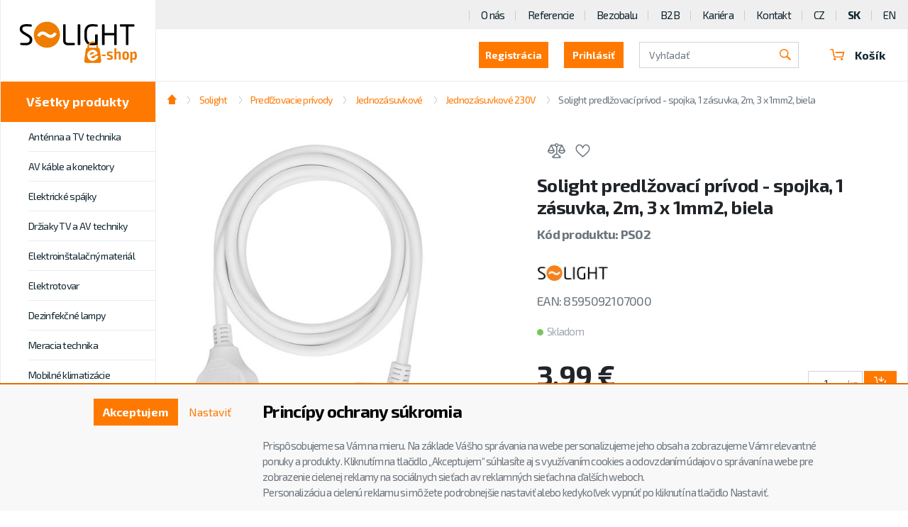

--- FILE ---
content_type: text/html; charset=utf-8
request_url: https://www.solight.sk/solight-predlzovaci-kabel--spojka-1-zasuvka-biela-2m-detail-OE00000201.aspx
body_size: 20682
content:
<!DOCTYPE html>
<html id="ctl00_html1" xmlns="http://www.w3.org/1999/xhtml" lang="sk" xml:lang="sk">
<head id="ctl00_Head1"><script async src="https://www.googletagmanager.com/gtag/js?id=G-00S1JH5CKN"></script>
<script>
window.dataLayer = window.dataLayer || [];
function gtag(){dataLayer.push(arguments);}
gtag('js', new Date());

gtag('consent', 'default',   {'ad_storage': 'denied', 
                                            'ad_user_data': 'denied', 
                                            'ad_personalization': 'denied', 
                                            'analytics_storage': 'denied',
                                            'functionality_storage': 'denied',
                                            'personalization_storage': 'denied',
                                            'security_storage': 'denied',
                                            'anonymize_ip': true, 'client_id': 'n1h1e1si0fprv1tnixtt4gdl', 
                                            'debug_mode': false });
gtag('config', 'G-00S1JH5CKN');
</script>
<script>
gtag('event','view_item',{"user_id":"9b454a4f5c57a71884fc1cf660057686","currency":"EUR","value":3.99,"items":[{"item_id":"OE00000201","item_name":"Solight predlžovací prívod - spojka, 1 zásuvka, 2m, 3 x 1mm2, biela","discount":-1.4100000000000001,"index":0,"item_list_name":"Solight | Predľžovacie prívody | Jednozásuvkové | Jednozásuvkové 230V","price":3.99,"item_category":"Solight","item_category2":"Predľžovacie prívody","item_category3":"Jednozásuvkové","item_category4":"Jednozásuvkové 230V"}]});
</script>
<noscript>
                                        <p style='margin:0;padding:0;border:0;'>
                                            <img src='https://track.adform.net/Serving/TrackPoint/?pm=2978039' width='1' height='1' alt='' />
                                        </p>
                                    </noscript><noscript>
                                        <p style='margin:0;padding:0;border:0;'>
                                            <img src='https://track.adform.net/Serving/TrackPoint/?pm=2978039' width='1' height='1' alt='' />
                                        </p>
                                    </noscript><noscript>
                                        <p style='margin:0;padding:0;border:0;'>
                                            <img src='https://track.adform.net/Serving/TrackPoint/?pm=2978039' width='1' height='1' alt='' />
                                        </p>
                                    </noscript><script>
window.dataLayer = window.dataLayer || [];
window.dataLayer.push({ 'userB2B': 'False'
});
</script><title>
	Solight predlžovací prívod - spojka, 1 zásuvka, 2m, 3 x 1mm2, biela | SOLIGHT
</title><meta name="viewport" content="width=device-width, initial-scale=1.0, minimum-scale=1.0, maximum-scale=10.0" />
        <meta http-equiv="Content-Type" content="text/html; charset=utf-8" />
        <script type='text/javascript' src="/scripts/unbundled/jquery.min.js"></script>
        
        <script src="/js?v=xfRGeaEnguoaUhMMAe4IHjw1mexu6VHBlRNC6UaBccA1" language="javascript" type="text/javascript"></script>
    <link rel="preload" href="https://fonts.googleapis.com/css?family=Exo+2:400,600,700&subset=latin-ext" as="style" crossorigin="anonymous">
<link rel="stylesheet" href="https://fonts.googleapis.com/css?family=Exo+2:400,600,700&amp;subset=latin-ext">

<link href="/App_Themes/default/bootstrap.css" type="text/css" rel="stylesheet">
<link href="/App_Themes/default/glider.css" type="text/css" rel="stylesheet">
<link href="/App_Themes/default/nivoslider.css" type="text/css" rel="stylesheet">
<link href="/App_Themes/default/nivosliderdefault.css" type="text/css" rel="stylesheet">
<link href="/App_Themes/default/owl.carousel2.css" type="text/css" rel="stylesheet">
<link href="/App_Themes/default/progress.css" type="text/css" rel="stylesheet">
<link href="/App_Themes/default/slick.css" type="text/css" rel="stylesheet">
<link href="/App_Themes/default/styles2.css" type="text/css" rel="stylesheet">
<link href="/App_Themes/default/slick-d1.css" type="text/css" rel="stylesheet">
<link href="/App_Themes/default/custom54.css?v=46" type="text/css" rel="stylesheet">

<meta name="facebook-domain-verification" content="yrntqrubr95jhzlql6hk4milekx8ni" /><meta name="description" content="Predlžovací prívod na každodenné použitieKompaktný biely predlžovací kábel s dĺžkou 2 metre a jednou zásuvkou je ideálny na jednoduché predĺženie elektrickej energie v domácnosti, kancelárii alebo dielni" /><meta name="keywords" content="." /><meta name="author" content="SOLIGHT_SK" /><meta name="copyright" content="SOLIGHT_SK" /><meta name="robots" content="index,follow" /><meta name="googlebot" content="index,follow" /><link rel="shortcut icon" href="/userdata/images/solight.ico" /><link rel="canonical" href="https://www.solight.sk/solight-predlzovaci-privod--spojka-1-zasuvka-2m-3-x-1mm2-biela-detail-OE00000201.aspx" /><meta property='og:title' content='Solight predlžovací prívod - spojka, 1 zásuvka, 2m, 3 x 1mm2, biela | SOLIGHT' /><meta property='og:url' content='/solight-predlzovaci-privod--spojka-1-zasuvka-2m-3-x-1mm2-biela-detail-OE00000201.aspx' /><meta property='og:type' content='product' /><style type="text/css">
	.ctl00_ewpz1_mainTemplateCtrl_TCWebPartZone1A_0 { border-color:Black;border-width:1px;border-style:Solid; }
	.ctl00_ewpz1_mainTemplateCtrl_TemplateCtrl2_TreeNavBarSelector1_ctl00_TCWebPartZone1C_0 { border-color:Black;border-width:1px;border-style:Solid; }
	.ctl00_ewpz1_mainTemplateCtrl_TemplateCtrl2_TreeNavBarSelector1_ctl00_TCWebPartZone1_0 { border-color:Black;border-width:1px;border-style:Solid; }
	.ctl00_ewpz1_mainTemplateCtrl_TemplateCtrl2_TreeNavBarSelector1_ctl01_TCWebPartZone1Cab_0 { border-color:Black;border-width:1px;border-style:Solid; }
	.ctl00_ewpz1_mainTemplateCtrl_TemplateCtrl2_TreeNavBarSelector1_ctl01_TCWebPartZone1ab_0 { border-color:Black;border-width:1px;border-style:Solid; }
	.ctl00_ewpz1_mainTemplateCtrl_TemplateCtrl1_EditZonaHeader_0 { border-color:Black;border-width:1px;border-style:Solid; }
	.ctl00_ewpz1_mainTemplateCtrl_TCWebPartZone6_0 { border-color:Black;border-width:1px;border-style:Solid; }
	.ctl00_ewpz1_mainTemplateCtrl_TCWebPartZone12_0 { border-color:Black;border-width:1px;border-style:Solid; }
	.ctl00_ewpz1_mainTemplateCtrl_TCWebPartZone9_0 { border-color:Black;border-width:1px;border-style:Solid; }
	.ctl00_ewpz1_mainTemplateCtrl_WebPartZone2b_0 { border-color:Black;border-width:1px;border-style:Solid; }
	.ctl00_ewpz1_mainTemplateCtrl_TCWebPartZone8_0 { border-color:Black;border-width:1px;border-style:Solid; }
	.ctl00_ewpz1_mainTemplateCtrl_TCWebPartZone5_0 { border-color:Black;border-width:1px;border-style:Solid; }

</style></head>
<body id="ctl00_bodymaster">
    
    <form method="post" action="./detailsklk.aspx?sklk_id=OE00000201" onsubmit="javascript:return WebForm_OnSubmit();" id="aspnetForm">
<div class="aspNetHidden">
<input type="hidden" name="__WPPS" id="__WPPS" value="s" />
<input type="hidden" name="__EVENTTARGET" id="__EVENTTARGET" value="" />
<input type="hidden" name="__EVENTARGUMENT" id="__EVENTARGUMENT" value="" />
<input type="hidden" name="__LASTFOCUS" id="__LASTFOCUS" value="" />
<input type="hidden" name="__VIEWSTATE" id="__VIEWSTATE" value="/wEPZwUPOGRlNWNhMmRhNGU1Mzg5kL0QFIn2zk1ELr3gf8vau84E6k+xvc3H3ntR9CUh/PU=" />
</div>

<script type="text/javascript">
//<![CDATA[
var theForm = document.forms['aspnetForm'];
if (!theForm) {
    theForm = document.aspnetForm;
}
function __doPostBack(eventTarget, eventArgument) {
    if (!theForm.onsubmit || (theForm.onsubmit() != false)) {
        theForm.__EVENTTARGET.value = eventTarget;
        theForm.__EVENTARGUMENT.value = eventArgument;
        theForm.submit();
    }
}
//]]>
</script>


<script src="/WebResource.axd?d=zyFxYetUGruDXUwMRWACoG8TfDksp6XVa4Mvr0-Ntgi475pzxkUQbFJSbT9nPghTd4gqUFN9580XJrqiCztW5mZh_4hRzJ9nKjHOCEvcqLw1&amp;t=638901598312636832" type="text/javascript"></script>


<script type="text/javascript">
//<![CDATA[
var __cultureInfo = {"name":"sk-SK","numberFormat":{"CurrencyDecimalDigits":2,"CurrencyDecimalSeparator":",","IsReadOnly":false,"CurrencyGroupSizes":[3],"NumberGroupSizes":[3],"PercentGroupSizes":[3],"CurrencyGroupSeparator":" ","CurrencySymbol":"€","NaNSymbol":"NaN","CurrencyNegativePattern":8,"NumberNegativePattern":1,"PercentPositivePattern":0,"PercentNegativePattern":0,"NegativeInfinitySymbol":"-∞","NegativeSign":"-","NumberDecimalDigits":2,"NumberDecimalSeparator":",","NumberGroupSeparator":" ","CurrencyPositivePattern":3,"PositiveInfinitySymbol":"∞","PositiveSign":"+","PercentDecimalDigits":2,"PercentDecimalSeparator":",","PercentGroupSeparator":" ","PercentSymbol":"%","PerMilleSymbol":"‰","NativeDigits":["0","1","2","3","4","5","6","7","8","9"],"DigitSubstitution":1},"dateTimeFormat":{"AMDesignator":"AM","Calendar":{"MinSupportedDateTime":"\/Date(-62135596800000)\/","MaxSupportedDateTime":"\/Date(253402297199999)\/","AlgorithmType":1,"CalendarType":1,"Eras":[1],"TwoDigitYearMax":2049,"IsReadOnly":false},"DateSeparator":". ","FirstDayOfWeek":1,"CalendarWeekRule":2,"FullDateTimePattern":"dddd d. MMMM yyyy H:mm:ss","LongDatePattern":"dddd d. MMMM yyyy","LongTimePattern":"H:mm:ss","MonthDayPattern":"d. MMMM","PMDesignator":"PM","RFC1123Pattern":"ddd, dd MMM yyyy HH\u0027:\u0027mm\u0027:\u0027ss \u0027GMT\u0027","ShortDatePattern":"d. M. yyyy","ShortTimePattern":"H:mm","SortableDateTimePattern":"yyyy\u0027-\u0027MM\u0027-\u0027dd\u0027T\u0027HH\u0027:\u0027mm\u0027:\u0027ss","TimeSeparator":":","UniversalSortableDateTimePattern":"yyyy\u0027-\u0027MM\u0027-\u0027dd HH\u0027:\u0027mm\u0027:\u0027ss\u0027Z\u0027","YearMonthPattern":"MMMM yyyy","AbbreviatedDayNames":["ne","po","ut","st","št","pi","so"],"ShortestDayNames":["ne","po","ut","st","št","pi","so"],"DayNames":["nedeľa","pondelok","utorok","streda","štvrtok","piatok","sobota"],"AbbreviatedMonthNames":["jan","feb","mar","apr","máj","jún","júl","aug","sep","okt","nov","dec",""],"MonthNames":["január","február","marec","apríl","máj","jún","júl","august","september","október","november","december",""],"IsReadOnly":false,"NativeCalendarName":"gregoriánsky kalendár","AbbreviatedMonthGenitiveNames":["jan","feb","mar","apr","máj","jún","júl","aug","sep","okt","nov","dec",""],"MonthGenitiveNames":["januára","februára","marca","apríla","mája","júna","júla","augusta","septembra","októbra","novembra","decembra",""]},"eras":[1,"po Kr.",null,0]};//]]>
</script>

<script src="/ScriptResource.axd?d=IralaYnZm-Drb78BWOghlTMyWEA9OI-76xD_kXdIKXhhsXO3Scf-JY1Hi7cBcbJMbugC3VXdmwP7BHIiGFvKAJT7dYx7chyUA8RJt4g_BqIh2qNp4RUGa5GxLG9LarFH1EdCQp23iuU7ma6cEw9Z_tERzxvhlFsb_SbK4AJLtT01&amp;t=345ad968" type="text/javascript"></script>
<script src="/ScriptResource.axd?d=pAndD3-IceYJB4FHkV8YCXQzcHXYYotuCmnpodXG7W8Kluh5q_FgR1sOUlFz38KHT0boHsc9u8au2mZffW-gUYPnVdWrYae4-4SuISSAGGNXyQA58_BU54W4y-bCIPSlqnh_hx7irLjzmhcClWuKUqHxxO-EfLGXTdAjQoelyL5cgSSnmFdnQdZROS6YZBUU0&amp;t=345ad968" type="text/javascript"></script>
<script type="text/javascript">
//<![CDATA[
var PageMethods = function() {
PageMethods.initializeBase(this);
this._timeout = 0;
this._userContext = null;
this._succeeded = null;
this._failed = null;
}
PageMethods.prototype = {
_get_path:function() {
 var p = this.get_path();
 if (p) return p;
 else return PageMethods._staticInstance.get_path();},
GetAutoCompleteSearchTextDiskSystems:function(prefixText,count,contextKey,succeededCallback, failedCallback, userContext) {
return this._invoke(this._get_path(), 'GetAutoCompleteSearchTextDiskSystems',false,{prefixText:prefixText,count:count,contextKey:contextKey},succeededCallback,failedCallback,userContext); },
GetAutoCompleteSearchTextDOLTAK2025:function(prefixText,count,contextKey,succeededCallback, failedCallback, userContext) {
return this._invoke(this._get_path(), 'GetAutoCompleteSearchTextDOLTAK2025',false,{prefixText:prefixText,count:count,contextKey:contextKey},succeededCallback,failedCallback,userContext); },
GetAutoCompleteSearchTextTOPWET:function(prefixText,count,contextKey,succeededCallback, failedCallback, userContext) {
return this._invoke(this._get_path(), 'GetAutoCompleteSearchTextTOPWET',false,{prefixText:prefixText,count:count,contextKey:contextKey},succeededCallback,failedCallback,userContext); },
GetAutoCompleteSearchTextSTART2022:function(prefixText,count,contextKey,succeededCallback, failedCallback, userContext) {
return this._invoke(this._get_path(), 'GetAutoCompleteSearchTextSTART2022',false,{prefixText:prefixText,count:count,contextKey:contextKey},succeededCallback,failedCallback,userContext); },
GetAutoCompleteSearchText:function(prefixText,count,contextKey,succeededCallback, failedCallback, userContext) {
return this._invoke(this._get_path(), 'GetAutoCompleteSearchText',false,{prefixText:prefixText,count:count,contextKey:contextKey},succeededCallback,failedCallback,userContext); },
PostAutoCompleteSearchAddToCart:function(itemId,quantity,succeededCallback, failedCallback, userContext) {
return this._invoke(this._get_path(), 'PostAutoCompleteSearchAddToCart',false,{itemId:itemId,quantity:quantity},succeededCallback,failedCallback,userContext); },
CategoryGridGetRows:function(currpage,pagerows,succeededCallback, failedCallback, userContext) {
return this._invoke(this._get_path(), 'CategoryGridGetRows',false,{currpage:currpage,pagerows:pagerows},succeededCallback,failedCallback,userContext); }}
PageMethods.registerClass('PageMethods',Sys.Net.WebServiceProxy);
PageMethods._staticInstance = new PageMethods();
PageMethods.set_path = function(value) { PageMethods._staticInstance.set_path(value); }
PageMethods.get_path = function() { return PageMethods._staticInstance.get_path(); }
PageMethods.set_timeout = function(value) { PageMethods._staticInstance.set_timeout(value); }
PageMethods.get_timeout = function() { return PageMethods._staticInstance.get_timeout(); }
PageMethods.set_defaultUserContext = function(value) { PageMethods._staticInstance.set_defaultUserContext(value); }
PageMethods.get_defaultUserContext = function() { return PageMethods._staticInstance.get_defaultUserContext(); }
PageMethods.set_defaultSucceededCallback = function(value) { PageMethods._staticInstance.set_defaultSucceededCallback(value); }
PageMethods.get_defaultSucceededCallback = function() { return PageMethods._staticInstance.get_defaultSucceededCallback(); }
PageMethods.set_defaultFailedCallback = function(value) { PageMethods._staticInstance.set_defaultFailedCallback(value); }
PageMethods.get_defaultFailedCallback = function() { return PageMethods._staticInstance.get_defaultFailedCallback(); }
PageMethods.set_enableJsonp = function(value) { PageMethods._staticInstance.set_enableJsonp(value); }
PageMethods.get_enableJsonp = function() { return PageMethods._staticInstance.get_enableJsonp(); }
PageMethods.set_jsonpCallbackParameter = function(value) { PageMethods._staticInstance.set_jsonpCallbackParameter(value); }
PageMethods.get_jsonpCallbackParameter = function() { return PageMethods._staticInstance.get_jsonpCallbackParameter(); }
PageMethods.set_path("detailsklk.aspx");
PageMethods.GetAutoCompleteSearchTextDiskSystems= function(prefixText,count,contextKey,onSuccess,onFailed,userContext) {PageMethods._staticInstance.GetAutoCompleteSearchTextDiskSystems(prefixText,count,contextKey,onSuccess,onFailed,userContext); }
PageMethods.GetAutoCompleteSearchTextDOLTAK2025= function(prefixText,count,contextKey,onSuccess,onFailed,userContext) {PageMethods._staticInstance.GetAutoCompleteSearchTextDOLTAK2025(prefixText,count,contextKey,onSuccess,onFailed,userContext); }
PageMethods.GetAutoCompleteSearchTextTOPWET= function(prefixText,count,contextKey,onSuccess,onFailed,userContext) {PageMethods._staticInstance.GetAutoCompleteSearchTextTOPWET(prefixText,count,contextKey,onSuccess,onFailed,userContext); }
PageMethods.GetAutoCompleteSearchTextSTART2022= function(prefixText,count,contextKey,onSuccess,onFailed,userContext) {PageMethods._staticInstance.GetAutoCompleteSearchTextSTART2022(prefixText,count,contextKey,onSuccess,onFailed,userContext); }
PageMethods.GetAutoCompleteSearchText= function(prefixText,count,contextKey,onSuccess,onFailed,userContext) {PageMethods._staticInstance.GetAutoCompleteSearchText(prefixText,count,contextKey,onSuccess,onFailed,userContext); }
PageMethods.PostAutoCompleteSearchAddToCart= function(itemId,quantity,onSuccess,onFailed,userContext) {PageMethods._staticInstance.PostAutoCompleteSearchAddToCart(itemId,quantity,onSuccess,onFailed,userContext); }
PageMethods.CategoryGridGetRows= function(currpage,pagerows,onSuccess,onFailed,userContext) {PageMethods._staticInstance.CategoryGridGetRows(currpage,pagerows,onSuccess,onFailed,userContext); }
var gtc = Sys.Net.WebServiceProxy._generateTypedConstructor;
Type.registerNamespace('WebCtrlLib');
if (typeof(WebCtrlLib.CategoryGridItem) === 'undefined') {
WebCtrlLib.CategoryGridItem=gtc("WebCtrlLib.CategoryGridItem");
WebCtrlLib.CategoryGridItem.registerClass('WebCtrlLib.CategoryGridItem');
}
function WebForm_OnSubmit() {
null;
return true;
}
//]]>
</script>

<div class="aspNetHidden">

	<input type="hidden" name="__VIEWSTATEGENERATOR" id="__VIEWSTATEGENERATOR" value="C5B4A0A1" />
</div>
        <script type="text/javascript">
//<![CDATA[
Sys.WebForms.PageRequestManager._initialize('ctl00$ScriptManager1', 'aspnetForm', ['tctl00$ewpz1$mainTemplateCtrl$TemplateCtrl0$updatePanelLogin','','tctl00$ewpz1$mainTemplateCtrl$TemplateCtrl2$TreeNavBarSelector1$ctl00$updatePanelDealerFirms','','tctl00$ewpz1$mainTemplateCtrl$TemplateCtrl2$TreeNavBarSelector1$ctl00$ctl06$upImgNavBar','','tctl00$ewpz1$mainTemplateCtrl$TemplateCtrl2$TreeNavBarSelector1$ctl01$updatePanelDealerFirmsab','','tctl00$ewpz1$mainTemplateCtrl$TemplateCtrl2$TreeNavBarSelector1$ctl01$ctl06$upImgNavBar','','tctl00$ewpz1$mainTemplateCtrl$TemplateCtrl1$updatePanelCart3','','tctl00$ewpz1$mainTemplateCtrl$TemplateCtrl1$updatePanelCart1','','tctl00$ewpz1$mainTemplateCtrl$TemplateCtrl1$SearchNavBar2$upDocumentType','','tctl00$ewpz1$mainTemplateCtrl$ImgNavBar1$upImgNavBar','','tctl00$ewpz1$mainTemplateCtrl$updatePanel10','','tctl00$ewpz1$mainTemplateCtrl$ProductPrice1$ctl00$upDocumentType','','tctl00$ewpz1$mainTemplateCtrl$ImgNavBar2$upImgNavBar','','tctl00$webPartManager1$DocumentExplorer21$upDocumentType','','tctl00$ewpz1$mainTemplateCtrl$updatePanelVariants','','tctl00$updatePanel1',''], ['ctl00$ScriptManager1','','ctl00$ewpz1$mainTemplateCtrl$ImgNavBar1$bnImgPrev','','ctl00$ewpz1$mainTemplateCtrl$ImgNavBar1$bnImgNext','','ctl00$ewpz1$mainTemplateCtrl$ImgNavBar2$bnImgPrev','','ctl00$ewpz1$mainTemplateCtrl$ImgNavBar2$bnImgNext',''], ['ctl00$webPartManager1$DocumentExplorer21$ctl02',''], 90, 'ctl00');
//]]>
</script>
<input type="hidden" name="ctl00$ScriptManager1" id="ctl00_ScriptManager1" />
<script type="text/javascript">
//<![CDATA[
Sys.Application.setServerId("ctl00_ScriptManager1", "ctl00$ScriptManager1");
Sys.Application._enableHistoryInScriptManager();
//]]>
</script>

        <script language="JavaScript" type="text/javascript">
            var prm = Sys.WebForms.PageRequestManager.getInstance();
            prm.add_initializeRequest(InitializeRequest);
            prm.add_endRequest(EndRequest);
        </script>

        <span id="ctl00_webPartManager1"></span>
        

        

        

        <div class='maindiv-null'>
            <div id="megadiv-null">
                <div id="ctl00_ewpz1_mainTemplateCtrl">
	

<div id="ctl00_ewpz1_mainTemplateCtrl_TCWebPartZone1A">
		<div id="WebPart_StoreCardConnectionProvider1">
			<div id="ctl00_webPartManager1_StoreCardConnectionProvider1">

			</div>
		</div>
	</div>


<div id="ctl00_ewpz1_mainTemplateCtrl_pageEshop" class="page--e-shop" itemscope="" itemtype="http://schema.org/WebPage">
		
    <div id="ctl00_ewpz1_mainTemplateCtrl_TemplateCtrl0">
			<div id="ctl00_ewpz1_mainTemplateCtrl_TemplateCtrl0_updatePanelLogin">
				 
		<section class='block block--login block--big collapse' id='reg'><div class='block__content'><div class='form-inline'><h5>Registrovať sa ako</h5><div class='form-group'><a class='btn' href='/webform4.aspx?regtype=1'><h5>Bežný užívateľ (B2C)</h5></a></div><div class='form-group'><a class='btn' href='/webform4.aspx?regtype=0'><h5>Distribútor (B2B)</h5></a></div><div class='login-links'><a data-toggle='collapse' href='#login' role='button' aria-expanded='false' aria-controls='login'><span data-toggle='collapse' href='#reg' role='button' aria-expanded='false' aria-controls='reg'>Prihlásiť</span></a></div></div><i class='icon icon-close' data-toggle='collapse' href='#reg' role='button'></i></div></section><section class='block block--login block--big collapse' id='login'><div class='block__content'><div class='form-inline'><h5>Prihlásenie užívateľa</h5><div class='form-group'><label class='sr-only'>Přihlašovací jméno</label><input name="ctl00$ewpz1$mainTemplateCtrl$TemplateCtrl0$LoginNavBa31$tbUser" type="text" id="ctl00_ewpz1_mainTemplateCtrl_TemplateCtrl0_LoginNavBa31_tbUser" class="form-control" autocomplete="username" placeholder="Prihlasovacie meno" autofocus="" /><label class='sr-only'>Heslo</label><input name="ctl00$ewpz1$mainTemplateCtrl$TemplateCtrl0$LoginNavBa31$tbPassword" type="password" id="ctl00_ewpz1_mainTemplateCtrl_TemplateCtrl0_LoginNavBa31_tbPassword" class="form-control" onkeydown="javascript:KeyDownHandler(event,&#39;ctl00$ewpz1$mainTemplateCtrl$TemplateCtrl0$LoginNavBa31$BnLogin&#39;);" placeholder="Heslo" /><a id="ctl00_ewpz1_mainTemplateCtrl_TemplateCtrl0_LoginNavBa31_BnLogin" class="d1 btn" href="javascript:__doPostBack(&#39;ctl00$ewpz1$mainTemplateCtrl$TemplateCtrl0$LoginNavBa31$BnLogin&#39;,&#39;&#39;)"><h5>Prihlásiť</h5></a></div><div class='login-links'><a href='/sendpass.aspx'>Zabudnuté heslo</a><a href='/webform4.aspx?regtype=1'>Registrácia</a></div></div><i class='icon icon-close' data-toggle='collapse' href='#login' role='button'></i></div></section>
	
			</div>	


		</div>
    <div class="container--full-flex">

	<div id="ctl00_ewpz1_mainTemplateCtrl_TemplateCtrl2">
			<div>
				




	<div class="sidebar">
            <div class="sidebar__content">
                <a href='/kategorie/katalog' class='categories__toggler collapsed btn btn-primary btn-catalog'>Všetky produkty</a>
		<a class='sidebar__brand solight' href='/e-shop/'><img src='/images/logo-eshop.svg' alt='logo'></a>
		<div class='sidebar__catalog'>
    			<a class='btn btn-primary btn-xlg btn-block btn-catalog' href='/e-shop/'>Všetky produkty</a>
    			<button class='categories__toggler collapsed btn btn-primary' type='button' data-toggle='collapse' data-target='#categoriesToggler' aria-controls='categoriesToggler' aria-expanded='false' aria-label='Toggle categories'>Kategória</button>

    				<div class='collapse categories__collapse categories__collapse--catalog' id='catalogToggler'>
					<div id="ctl00_ewpz1_mainTemplateCtrl_TemplateCtrl2_TreeNavBarSelector1_ctl01_TCWebPartZone1Cab">
					<div id="WebPart_TreeNavBar2ab">
						<ul class='categories categories--catalog hide'><li class='categories__item'><input class='categories__tab' type='checkbox'><a class='categories__link' href='/e-shop/osvetlenie/'>Osvetlenie</a><div class='sub-categories'><ul class='sub-categories__list'><li><a href='/e-shop/osvetlenie/led-osvetlenie/'>LED osvetlenie</a></li><li><a href='/e-shop/osvetlenie/led-reflektory/'>LED reflektory</a></li><li><a href='/e-shop/osvetlenie/led-stolove-lampy/'>LED stolové lampy</a></li><li><a href='/e-shop/osvetlenie/led-ziarovky/'>LED žiarovky</a></li><li><a href='/e-shop/osvetlenie/ostatne-osvetlenie/'>Ostatné osvetlenie</a></li></ul></div></li><li class='categories__item'><input class='categories__tab' type='checkbox'><a class='categories__link' href='/e-shop/elektro-a-prislusenstvo/'>Elektro a príslušenstvo</a><div class='sub-categories'><ul class='sub-categories__list'><li><a href='/e-shop/elektro-a-prislusenstvo/smart-home/'>Smart Home</a></li><li><a href='/e-shop/elektro-a-prislusenstvo/domace-elektro/'>Domáce elektro</a></li><li><a href='/e-shop/elektro-a-prislusenstvo/elektroinstalacny-material/'>Elektroinštalačný materiál</a></li><li><a href='/e-shop/elektro-a-prislusenstvo/anteny-tv-audio-video/'>Antény, TV, audio, video</a></li><li><a href='/e-shop/elektro-a-prislusenstvo/kable-a-konektory/'>Káble a konektory</a></li><li><a href='/e-shop/elektro-a-prislusenstvo/baterie-nabijanie-napajanie/'>Batérie, nabíjanie, napájanie</a></li><li><a href='/e-shop/elektro-a-prislusenstvo/predlzovacie-privody-/'>Predlžovacie prívody </a></li></ul></div></li><li class='categories__item'><input class='categories__tab' type='checkbox'><a class='categories__link' href='/e-shop/volny-cas-a-dielna/'>Voľný čas a dielňa</a><div class='sub-categories'><ul class='sub-categories__list'><li><a href='/e-shop/volny-cas-a-dielna/autodoplnky-/'>Autodoplnky </a></li><li><a href='/e-shop/volny-cas-a-dielna/elektricke-spajky/'>Elektrické spájky</a></li><li><a href='/e-shop/volny-cas-a-dielna/meracia-technika/'>Meracia technika</a></li><li><a href='/e-shop/volny-cas-a-dielna/rucne-aku-naradie-/'>Ručné aku náradie </a></li><li><a href='/e-shop/volny-cas-a-dielna/brasne-batohy-batozina/'>Brašne, batohy, batožina</a></li><li><a href='/e-shop/volny-cas-a-dielna/fotovoltaika/'>Fotovoltaika</a></li><li><a href='/e-shop/volny-cas-a-dielna/bluetooth-lokatory/'>Bluetooth lokátory</a></li><li><a href='/e-shop/volny-cas-a-dielna/prislusenstvo-pre-mobilne-telefony/'>Príslušenstvo pre mobilné telefóny</a></li></ul></div></li><li class='categories__item'><input class='categories__tab' type='checkbox'><a class='categories__link' href='/e-shop/domace-spotrebice/'>Domáce spotrebiče</a><div class='sub-categories'><ul class='sub-categories__list'><li><a href='/e-shop/domace-spotrebice/mobilne-klimatizacie/'>Mobilné klimatizácie</a></li><li><a href='/e-shop/domace-spotrebice/dezinfekcne-lampy/'>Dezinfekčné lampy</a></li><li><a href='/e-shop/domace-spotrebice/konvektory/'>Konvektory</a></li><li><a href='/e-shop/domace-spotrebice/ventilatory-cisticky-vzduchu/'>Ventilátory, čističky vzduchu</a></li><li><a href='/e-shop/domace-spotrebice/zvlhcovace-vzduchu/'>Zvlhčovače vzduchu</a></li><li><a href='/e-shop/domace-spotrebice/starostlivost-o-podlahy/'>Starostlivosť o podlahy</a></li><li><a href='/e-shop/domace-spotrebice/starostlivost-o-vlasy/'>Starostlivosť o vlasy</a></li></ul></div></li></ul>
					</div>
				</div>    
				</div>
		</div>                

			<div id="ctl00_ewpz1_mainTemplateCtrl_TemplateCtrl2_TreeNavBarSelector1_ctl01_updatePanelDealerFirmsab" style="width: 100%">
					 
					<div class='collapse categories__collapse' id='categoriesToggler'><ul class='categories'><li class='categories__item'><input class='categories__tab' type='checkbox'><a class='categories__link' href='/solight/antenna-a-tv-technika/'>Anténna a TV technika</a><div class='sub-categories'><ul class='sub-categories__list'><li><a href='/solight/antenna-a-tv-technika/aktivne-a-pasivne-prvky/'>Aktívne a pasívne prvky</a></li><li class='sub-sub-categories__wrapper'><a href='/solight/antenna-a-tv-technika/anteny/'>Antény</a><ul class='sub-sub-categories'><li><a href='/solight/antenna-a-tv-technika/anteny/anteny-izbove/'>Antény izbové</a></li><li><a href='/solight/antenna-a-tv-technika/anteny/anteny-vonkajsie/'>Antény vonkajšie</a></li></ul></li><li><a href='/solight/antenna-a-tv-technika/antenne-drziaky/'>Anténne držiaky</a></li><li><a href='/solight/antenna-a-tv-technika/antenne-zasuvky/'>Anténne zásuvky</a></li><li><a href='/solight/antenna-a-tv-technika/antenne-zdroje/'>Anténne zdroje</a></li><li><a href='/solight/antenna-a-tv-technika/antenne-kable-a-konektory/'>Anténne káble a konektory</a></li></ul></div></li><li class='categories__item'><input class='categories__tab' type='checkbox'><a class='categories__link' href='/solight/av-kable-a-konektory/'>AV káble a konektory</a><div class='sub-categories'><ul class='sub-categories__list'><li class='sub-sub-categories__wrapper'><a href='/solight/av-kable-a-konektory/antena/'>Anténa</a><ul class='sub-sub-categories'><li><a href='/solight/av-kable-a-konektory/antena/antenne-kable/'>Anténne káble</a></li><li><a href='/solight/av-kable-a-konektory/antena/konektory-a-redukcie/'>Konektory a redukcie</a></li></ul></li><li class='sub-sub-categories__wrapper'><a href='/solight/av-kable-a-konektory/audio/'>Audio</a><ul class='sub-sub-categories'><li><a href='/solight/av-kable-a-konektory/audio/jack/'>JACK</a></li></ul></li><li class='sub-sub-categories__wrapper'><a href='/solight/av-kable-a-konektory/computer/'>Computer</a><ul class='sub-sub-categories'><li><a href='/solight/av-kable-a-konektory/computer/usb/'>USB</a></li><li><a href='/solight/av-kable-a-konektory/computer/utp/'>UTP</a></li><li><a href='/solight/av-kable-a-konektory/computer/usb-huby/'>USB huby</a></li></ul></li><li><a href='/solight/av-kable-a-konektory/napajanie/'>Napájanie</a></li><li class='sub-sub-categories__wrapper'><a href='/solight/av-kable-a-konektory/video/'>Video</a><ul class='sub-sub-categories'><li><a href='/solight/av-kable-a-konektory/video/hdmi/'>HDMI</a></li><li><a href='/solight/av-kable-a-konektory/video/scart/'>SCART</a></li></ul></li><li><a href='/solight/av-kable-a-konektory/prenosne-zariadenia/'>Prenosné zariadenia</a></li></ul></div></li><li class='categories__item'><a class='categories__link' href='/solight/elektricke-spajky/'>Elektrické spájky</a></li><li class='categories__item'><input class='categories__tab' type='checkbox'><a class='categories__link' href='/solight/drziaky-tv-a-av-techniky/'>Držiaky TV a AV techniky</a><div class='sub-categories'><ul class='sub-categories__list'><li><a href='/solight/drziaky-tv-a-av-techniky/fixne-drziaky/'>Fixné držiaky</a></li><li><a href='/solight/drziaky-tv-a-av-techniky/naklapacie-drziaky/'>Naklápacie držiaky</a></li><li><a href='/solight/drziaky-tv-a-av-techniky/konzolove-drziaky/'>Konzolové držiaky</a></li></ul></div></li><li class='categories__item'><input class='categories__tab' type='checkbox'><a class='categories__link' href='/solight/elektroinstalacny-material/'>Elektroinštalačný materiál</a><div class='sub-categories'><ul class='sub-categories__list'><li class='sub-sub-categories__wrapper'><a href='/solight/elektroinstalacny-material/230v/'>230V</a><ul class='sub-sub-categories'><li><a href='/solight/elektroinstalacny-material/230v/drziaky-zasuviek/'>Držiaky zásuviek</a></li><li><a href='/solight/elektroinstalacny-material/230v/flexo-snury/'>Flexo šnúry</a></li><li><a href='/solight/elektroinstalacny-material/230v/koncovky/'>Koncovky</a></li><li><a href='/solight/elektroinstalacny-material/230v/rozbocky/'>Rozbočky</a></li><li><a href='/solight/elektroinstalacny-material/230v/viacnasobne-zasuvky/'>Viacnásobné zásuvky</a></li><li><a href='/solight/elektroinstalacny-material/230v/vypinace-a-zasuvky/'>Vypínače a zásuvky</a></li><li><a href='/solight/elektroinstalacny-material/230v/senzory-a-konektory/'>Senzory a konektory</a></li></ul></li><li><a href='/solight/elektroinstalacny-material/400v/'>400V</a></li><li class='sub-sub-categories__wrapper'><a href='/solight/elektroinstalacny-material/izolacny-material/'>Izolačný materiál</a><ul class='sub-sub-categories'><li><a href='/solight/elektroinstalacny-material/izolacny-material/izolacne-pvc-pasky/'>Izolačné PVC pásky</a></li><li><a href='/solight/elektroinstalacny-material/izolacny-material/kablove-prichytky/'>Káblové príchytky</a></li><li><a href='/solight/elektroinstalacny-material/izolacny-material/viazacie-pasky/'>Viazacie pásky</a></li></ul></li><li class='sub-sub-categories__wrapper'><a href='/solight/elektroinstalacny-material/kable/'>Káble</a><ul class='sub-sub-categories'><li><a href='/solight/elektroinstalacny-material/kable/koaxialne/'>Koaxiálne</a></li></ul></li></ul></div></li><li class='categories__item'><input class='categories__tab' type='checkbox'><a class='categories__link' href='/solight/elektrotovar/'>Elektrotovar</a><div class='sub-categories'><ul class='sub-categories__list'><li class='sub-sub-categories__wrapper'><a href='/solight/elektrotovar/autoprislusenstvo/'>Autopríslušenstvo</a><ul class='sub-sub-categories'><li><a href='/solight/elektrotovar/autoprislusenstvo/alkohol-testery/'>Alkohol testery</a></li><li><a href='/solight/elektrotovar/autoprislusenstvo/menice-napatia/'>Měniče napätia</a></li></ul></li><li><a href='/solight/elektrotovar/bezdrotove-zvonceky/'>Bezdrôtové zvončeky</a></li><li><a href='/solight/elektrotovar/cestovne-adaptery/'>Cestovné adaptéry</a></li><li><a href='/solight/elektrotovar/casove-spinace/'>Časové spínače</a></li><li><a href='/solight/elektrotovar/dialkovo-ovladane-zasuvky/'>Diaľkovo ovládané zásuvky</a></li><li class='sub-sub-categories__wrapper'><a href='/solight/elektrotovar/napajanie/'>Napájanie</a><ul class='sub-sub-categories'><li><a href='/solight/elektrotovar/napajanie/nabijacky-baterii/'>Nabíjačky batérií</a></li><li><a href='/solight/elektrotovar/napajanie/nabijacky-notebookov/'>Nabíjačky notebookov</a></li><li><a href='/solight/elektrotovar/napajanie/sietove-adaptery/'>Sieťové adaptéry</a></li><li><a href='/solight/elektrotovar/napajanie/usb-adaptery/'>USB adaptéry</a></li><li><a href='/solight/elektrotovar/napajanie/pre-mobily-a-tablety/'>Pre mobily a tablety</a></li><li><a href='/solight/elektrotovar/napajanie/powerbanky/'>Powerbanky</a></li><li><a href='/solight/elektrotovar/napajanie/nabijacie-drziaky-do-auta/'>Nabíjacie držiaky do auta</a></li></ul></li><li class='sub-sub-categories__wrapper'><a href='/solight/elektrotovar/zabezpecovacia-technika/'>Zabezpečovacia technika</a><ul class='sub-sub-categories'><li><a href='/solight/elektrotovar/zabezpecovacia-technika/alarmy/'>Alarmy</a></li><li><a href='/solight/elektrotovar/zabezpecovacia-technika/detektory/'>Detektory</a></li><li><a href='/solight/elektrotovar/zabezpecovacia-technika/kamery/'>Kamery</a></li></ul></li><li><a href='/solight/elektrotovar/budiky/'>Budíky</a></li><li><a href='/solight/elektrotovar/meteostanice/'>Meteostanice</a></li><li><a href='/solight/elektrotovar/teplomery/'>Teplomery</a></li><li><a href='/solight/elektrotovar/merace-spotreby/'>Merače spotreby</a></li><li><a href='/solight/elektrotovar/ventilatory-do-kupelny/'>Ventilátory do kúpelny</a></li><li><a href='/solight/elektrotovar/prislusenstvo-pre-mobilne-telefony/'>Príslušenstvo pre mobilné telefóny</a></li></ul></div></li><li class='categories__item'><input class='categories__tab' type='checkbox'><a class='categories__link' href='/solight/dezinfekcne-lampy/'>Dezinfekčné lampy</a><div class='sub-categories'><ul class='sub-categories__list'><li><a href='/solight/dezinfekcne-lampy/ozonove/'>Ozónové</a></li><li><a href='/solight/dezinfekcne-lampy/bezozonove/'>Bezozónové</a></li><li><a href='/solight/dezinfekcne-lampy/prislusenstvo-nahradne-diely/'>Príslušenstvo, náhradné diely</a></li></ul></div></li><li class='categories__item'><input class='categories__tab' type='checkbox'><a class='categories__link' href='/solight/meracia-technika/'>Meracia technika</a><div class='sub-categories'><ul class='sub-categories__list'><li><a href='/solight/meracia-technika/alkohol-testery/'>Alkohol testery</a></li><li><a href='/solight/meracia-technika/teplomery/'>Teplomery</a></li><li><a href='/solight/meracia-technika/laserove-merace-vzdialenosti/'>Laserové merače vzdialenosti</a></li><li><a href='/solight/meracia-technika/laserove-vodovahy/'>Laserové vodováhy</a></li><li><a href='/solight/meracia-technika/merace-spotreby/'>Merače spotreby</a></li><li><a href='/solight/meracia-technika/multimetre-a-zkusacky/'>Multimetre a zkúšačky</a></li></ul></div></li><li class='categories__item'><a class='categories__link' href='/solight/mobilne-klimatizacie/'>Mobilné klimatizácie</a></li><li class='categories__item active'><input class='categories__tab' type='checkbox'><a class='categories__link' href='/solight/predlzovacie-privody/'>Predľžovacie prívody</a><div class='sub-categories'><ul class='sub-categories__list'><li class='sub-sub-categories__wrapper'><a class='active' href='/solight/predlzovacie-privody/jednozasuvkove/'>Jednozásuvkové</a><ul class='sub-sub-categories'><li><a class='active selectedleafnode' href='/solight/predlzovacie-privody/jednozasuvkove/jednozasuvkove-230v/'>Jednozásuvkové 230V</a></li><li><a href='/solight/predlzovacie-privody/jednozasuvkove/jednozasuvkove-400v/'>Jednozásuvkové  400V</a></li></ul></li><li class='sub-sub-categories__wrapper'><a href='/solight/predlzovacie-privody/viaczasuvkove/'>Viaczásuvkové</a><ul class='sub-sub-categories'><li><a href='/solight/predlzovacie-privody/viaczasuvkove/klasicke/'>Klasické</a></li><li><a href='/solight/predlzovacie-privody/viaczasuvkove/ostatne/'>Ostatné</a></li></ul></li><li><a href='/solight/predlzovacie-privody/navijacie-bubny/'>Navíjacie bubny</a></li><li><a href='/solight/predlzovacie-privody/zahradne-stlpiky/'>Záhradné stĺpiky</a></li><li><a href='/solight/predlzovacie-privody/prepatove-ochrany/'>Prepäťové ochrany</a></li><li><a href='/solight/predlzovacie-privody/vysuvne-a-vstavane-zasuvky/'>Výsuvné a vstavané zásuvky</a></li></ul></div></li><li class='categories__item'><a class='categories__link' href='/solight/teplovzdusne-konvektory/'>Teplovzdušné konvektory</a></li><li class='categories__item'><input class='categories__tab' type='checkbox'><a class='categories__link' href='/solight/rucne-aku-naradie/'>Ručné AKU naradie</a><div class='sub-categories'><ul class='sub-categories__list'><li><a href='/solight/rucne-aku-naradie/brusky/'>Brusky</a></li><li><a href='/solight/rucne-aku-naradie/pily/'>Pily</a></li><li><a href='/solight/rucne-aku-naradie/noznice/'>Nožnice</a></li><li><a href='/solight/rucne-aku-naradie/prislusenstvo/'>Príslušenstvo</a></li></ul></div></li><li class='categories__item'><input class='categories__tab' type='checkbox'><a class='categories__link' href='/solight/svietiaci-program/'>Svietiaci program</a><div class='sub-categories'><ul class='sub-categories__list'><li class='sub-sub-categories__wrapper'><a href='/solight/svietiaci-program/led-ziarovky/'>LED žiarovky</a><ul class='sub-sub-categories'><li><a href='/solight/svietiaci-program/led-ziarovky/e27/'>E27</a></li><li><a href='/solight/svietiaci-program/led-ziarovky/e14/'>E14</a></li><li><a href='/solight/svietiaci-program/led-ziarovky/gu10/'>GU10</a></li><li><a href='/solight/svietiaci-program/led-ziarovky/g9-g4/'>G9&G4</a></li><li><a href='/solight/svietiaci-program/led-ziarovky/ostatne-svetelne-zdroje/'>Ostatné svetelné zdroje</a></li></ul></li><li class='sub-sub-categories__wrapper'><a href='/solight/svietiaci-program/led-reflektory/'>LED reflektory</a><ul class='sub-sub-categories'><li><a href='/solight/svietiaci-program/led-reflektory/reflektory-so-senzorom/'>Reflektory so senzorom</a></li><li><a href='/solight/svietiaci-program/led-reflektory/reflektory-bez-senzora/'>Reflektory bez senzora</a></li><li><a href='/solight/svietiaci-program/led-reflektory/reflektory-so-stojanom/'>Reflektory so stojanom</a></li></ul></li><li><a href='/solight/svietiaci-program/led-stolove-lampy/'>LED stolové lampy</a></li><li class='sub-sub-categories__wrapper'><a href='/solight/svietiaci-program/led-osvetlenie/'>LED osvetlenie</a><ul class='sub-sub-categories'><li><a href='/solight/svietiaci-program/led-osvetlenie/technicke-osvetlenie/'>Technické osvetlenie</a></li><li><a href='/solight/svietiaci-program/led-osvetlenie/vonkajsie-osvetlenie/'>Vonkajšie osvetlenie</a></li><li><a href='/solight/svietiaci-program/led-osvetlenie/interierove-osvetlenie/'>Interiérové osvetlenie</a></li><li><a href='/solight/svietiaci-program/led-osvetlenie/kuchynske-osvetlenie/'>Kuchynské osvetlenie</a></li><li><a href='/solight/svietiaci-program/led-osvetlenie/nudzove-osvetlenie/'>Núdzové osvetlenie</a></li><li><a href='/solight/svietiaci-program/led-osvetlenie/nocne-a-dekorativne-svetielka/'>Nočné a dekoratívne svetielka</a></li><li><a href='/solight/svietiaci-program/led-osvetlenie/kupelnove-osvetlenie/'>Kúpeľňové osvetlenie</a></li></ul></li><li class='sub-sub-categories__wrapper'><a href='/solight/svietiaci-program/led-panely-a-podhladova-svetla/'>LED panely a podhľadová svetla</a><ul class='sub-sub-categories'><li><a href='/solight/svietiaci-program/led-panely-a-podhladova-svetla/led-podhladove-panely-a-svetla/'>LED podhľadové panely a svetlá</a></li><li><a href='/solight/svietiaci-program/led-panely-a-podhladova-svetla/led-prisadene-panely-a-svetla/'>LED prisadené panely a svetlá</a></li><li><a href='/solight/svietiaci-program/led-panely-a-podhladova-svetla/prislusenstvo/'>Příslušenstvo</a></li></ul></li><li class='sub-sub-categories__wrapper'><a href='/solight/svietiaci-program/led-pasky/'>LED pásky</a><ul class='sub-sub-categories'><li><a href='/solight/svietiaci-program/led-pasky/prislusenstvo/'>Príslušenstvo</a></li><li><a href='/solight/svietiaci-program/led-pasky/led-pasiky/'>LED pásiky</a></li><li><a href='/solight/svietiaci-program/led-pasky/napajacie-zdroje-12v/'>Napájacie zdroje 12V</a></li></ul></li><li class='sub-sub-categories__wrapper'><a href='/solight/svietiaci-program/svietidla/'>Svietidlá</a><ul class='sub-sub-categories'><li><a href='/solight/svietiaci-program/svietidla/montazne-a-nabijacie-svetla/'>Montážne a nabíjacie svetla</a></li><li><a href='/solight/svietiaci-program/svietidla/nabijacie/'>Nabíjacie</a></li><li><a href='/solight/svietiaci-program/svietidla/nenabijacie/'>Nenabíjacie</a></li><li><a href='/solight/svietiaci-program/svietidla/celove/'>Čelové</a></li><li><a href='/solight/svietiaci-program/svietidla/lampase/'>Lampáše</a></li></ul></li><li><a href='/solight/svietiaci-program/led-trubicove-ziarivky/'>LED trubicové žiarivky</a></li><li class='sub-sub-categories__wrapper'><a href='/solight/svietiaci-program/vianocne-osvetlenie/'>Vianocne osvetlenie</a><ul class='sub-sub-categories'><li><a href='/solight/svietiaci-program/vianocne-osvetlenie/vianocne-retaze/'>Vianočné reťaze</a></li><li><a href='/solight/svietiaci-program/vianocne-osvetlenie/vianocne-led-dekoracie/'>Vianočné LED dekorácie</a></li></ul></li><li class='sub-sub-categories__wrapper'><a href='/solight/svietiaci-program/priemyselne-led-osvetlenie/'>Priemyselné LED osvetlenie</a><ul class='sub-sub-categories'><li><a href='/solight/svietiaci-program/priemyselne-led-osvetlenie/high-bay/'>High Bay</a></li><li><a href='/solight/svietiaci-program/priemyselne-led-osvetlenie/led-linearne-osvetlenie/'>LED lineárne osvetlenie</a></li><li><a href='/solight/svietiaci-program/priemyselne-led-osvetlenie/led-trubicove-ziarivky/'>LED trubicové žiarivky</a></li><li><a href='/solight/svietiaci-program/priemyselne-led-osvetlenie/nudzove-osvetlenie/'>Núdzové osvetlenie</a></li></ul></li><li><a href='/solight/svietiaci-program/smart-light/'>Smart Light</a></li><li><a href='/solight/svietiaci-program/senzory-a-konektory/'>Senzory a konektory</a></li></ul></div></li><li class='categories__item'><input class='categories__tab' type='checkbox'><a class='categories__link' href='/solight/ostatne/'>Ostatné</a><div class='sub-categories'><ul class='sub-categories__list'><li><a href='/solight/ostatne/vybavenie-domacnosti/'>Vybavenie domácnosti</a></li></ul></div></li><li class='categories__item'><input class='categories__tab' type='checkbox'><a class='categories__link' href='/solight/fotovoltaika/'>Fotovoltaika</a><div class='sub-categories'><ul class='sub-categories__list'><li><a href='/solight/fotovoltaika/solarne-panely/'>Solarne panely</a></li><li><a href='/solight/fotovoltaika/baterie-a-prislusenstvo/'>Batérie a príslušenstvo</a></li><li><a href='/solight/fotovoltaika/menice/'>Meniče</a></li></ul></div></li></ul><div class='sidebar__favorite-brands'><h6>Produkty podľa značiek</h6><ul class='categories'><li><a href='/solight/'>Solight</a></li><li><a href='/dyson/'>Dyson</a></li><li><a href='/case-logic/'>Case Logic</a></li><li><a href='/thule/'>Thule</a></li><li><a href='/roidmi/'>Roidmi</a></li><li><a href='/skross/'>SKROSS</a></li><li><a href='/jcb/'>JCB</a></li><li><a href='/agfaphoto-baterie/'>AgfaPhoto batérie</a></li><li><a href='/nedis/'>Nedis</a></li></ul></div></div><div id="ctl00_webPartManager1_TreeConnectionProvider1ab">

					</div>
      				
				</div>	
            </div>
	    <div>
					<div id="ctl00_ewpz1_mainTemplateCtrl_TemplateCtrl2_TreeNavBarSelector1_ctl01_ctl06_upImgNavBar">

					</div>
				</div>
        </div>



            



			</div>



            



		</div>

        <div class="content--full-flex">
    	    <div id="ctl00_ewpz1_mainTemplateCtrl_TemplateCtrl1">
			<div id="ctl00_ewpz1_mainTemplateCtrl_TemplateCtrl1_TemplateCtrlHead">

			</div>

<div id="ctl00_ewpz1_mainTemplateCtrl_TemplateCtrl1_updatePanelCart3">
				    								
		<div id="ctl00_ewpz1_mainTemplateCtrl_TemplateCtrl1_FormCookiesManager1">
					<div id="ctl00_ewpz1_mainTemplateCtrl_TemplateCtrl1_FormCookiesManager1_pnCmNavBar" class="navbar navbar-default navbar-fixed-bottom" style="z-index: 10000;">
						
	<div id="ctl00_ewpz1_mainTemplateCtrl_TemplateCtrl1_FormCookiesManager1_pnCookiesManager" class="container">
							
		<div class='row'>
			<div class='col-sm-4 col-md-3 text-right' style='margin-top: 20px;'>
				<p>
        	        		<a id="ctl00_ewpz1_mainTemplateCtrl_TemplateCtrl1_FormCookiesManager1_BnCmAccept" class="btn d1 btn-primary" href="javascript:__doPostBack(&#39;ctl00$ewpz1$mainTemplateCtrl$TemplateCtrl1$FormCookiesManager1$BnCmAccept&#39;,&#39;&#39;)">Akceptujem</a>
		                	<a id="ctl00_ewpz1_mainTemplateCtrl_TemplateCtrl1_FormCookiesManager1_BnCmSettings" class="btn btn-default" href="javascript:__doPostBack(&#39;ctl00$ewpz1$mainTemplateCtrl$TemplateCtrl1$FormCookiesManager1$BnCmSettings&#39;,&#39;&#39;)">Nastaviť</a>
				</p>
			</div>
			<div class='col-sm-8 col-md-9' style='max-height: 200px;overflow-y: auto;margin-top: 20px;'>
				<h3>Princípy ochrany súkromia</h3>
				<p>
					Prispôsobujeme sa Vám na mieru. Na základe Vášho správania na webe personalizujeme jeho obsah a zobrazujeme Vám relevantné ponuky a produkty.
					Kliknutím na tlačidlo „Akceptujem“ súhlasíte aj s využívaním cookies a odovzdaním údajov o správaní na webe pre zobrazenie cielenej reklamy na sociálnych sieťach av reklamných sieťach na ďalších weboch.
					<br/>
					Personalizáciu a cielenú reklamu si môžete podrobnejšie nastaviť alebo kedykoľvek vypnúť po kliknutí na tlačidlo Nastaviť.
				</p>
			</div>
		</div>
	
						</div>

	<div id="ctl00_ewpz1_mainTemplateCtrl_TemplateCtrl1_FormCookiesManager1_pnCookiesManagerSettings" class="hide">
							
		<div class='row'>
			<div class='col-sm-4 col-md-3 text-right' style='margin-top: 20px;'>
				<p>
        				<a id="ctl00_ewpz1_mainTemplateCtrl_TemplateCtrl1_FormCookiesManager1_BnCmSave" class="btn d1 btn-primary" href="javascript:__doPostBack(&#39;ctl00$ewpz1$mainTemplateCtrl$TemplateCtrl1$FormCookiesManager1$BnCmSave&#39;,&#39;&#39;)">Uložiť nastavenia</a>
                			<a id="ctl00_ewpz1_mainTemplateCtrl_TemplateCtrl1_FormCookiesManager1_BnCmBack" class="btn btn-default" href="javascript:__doPostBack(&#39;ctl00$ewpz1$mainTemplateCtrl$TemplateCtrl1$FormCookiesManager1$BnCmBack&#39;,&#39;&#39;)">Späť</a>
				</p>
			</div>
			<div class='col-sm-8 col-md-9' style='margin-top: 20px;'>
				<h3>Nastavenie súkromia</h3>
				<p>
					Zmeny nastavení sa prejavia iba pre prehliadač a zariadenia, ktoré práve používate.
				</p>
				<p>
					<span class="noborder" disabled>
						<input type="checkbox" class="noborder" checked="checked" disabled><label><strong>Požadované</strong> - Cookies potrebné na fungovanie webu</label>
					</span><br/>
					Umožňuje základnú funkcionalitu webu ako jeho prehliadanie alebo prihlasovanie užívateľov<br/>
					<br/>
					<span class="noborder"><input id="ctl00_ewpz1_mainTemplateCtrl_TemplateCtrl1_FormCookiesManager1_cbCmAnalytics" type="checkbox" name="ctl00$ewpz1$mainTemplateCtrl$TemplateCtrl1$FormCookiesManager1$cbCmAnalytics" class="noborder" /><label for="ctl00_ewpz1_mainTemplateCtrl_TemplateCtrl1_FormCookiesManager1_cbCmAnalytics">Analytické cookies</label></span><br/>
					Umožnuje nám vylepšit naše stránky podle toho, jak je používáte<br/>
					<br/>
					<span class="noborder"><input id="ctl00_ewpz1_mainTemplateCtrl_TemplateCtrl1_FormCookiesManager1_cbCmMarketing" type="checkbox" name="ctl00$ewpz1$mainTemplateCtrl$TemplateCtrl1$FormCookiesManager1$cbCmMarketing" class="noborder" /><label for="ctl00_ewpz1_mainTemplateCtrl_TemplateCtrl1_FormCookiesManager1_cbCmMarketing">Cookies pre remarketing</label></span><br/>
					Tieto cookies sú využívané reklamnými a sociálnymi sieťami na úpravu zobrazovaných reklám tak, aby pre vás boli zaujímavé.<br/>
					<br/>
					
				</p>
			</div>
		</div>
	
						</div>

					</div>
				</div>                                 
		
		<div>

				</div>
	
			</div>

            <header class="header header--underline header--eshop">
		    <div id="ctl00_ewpz1_mainTemplateCtrl_TemplateCtrl1_EditZonaHeader">
				<div id="WebPart_MetaDataNavBar1">
					<div id="ctl00_webPartManager1_MetaDataNavBar1">

					</div>
				</div>
			</div>

                    <nav class="navbar navbar-expand-md navbar--eshop">
                        <div class="primary-navbar">
                            <a class='navbar-brand' href='/e-shop/'><img src='/images/logo_original.svg' alt='logo'></a>
                            <button class="navbar-toggler collapsed" type="button" data-toggle="collapse" data-target="#navbarToggler" aria-controls="navbarToggler" aria-expanded="false" aria-label="Toggle navigation"><span class="navbar-toggler-burger-line"></span><span class="navbar-toggler-burger-line"></span><span class="navbar-toggler-burger-line"></span></button>
                            <span class="menu">Menu</span>

                            <div class="collapse navbar-collapse" id="navbarToggler">
				<ul class='nav'>
                                	<li class='nav-item'><a class='nav-link strong' href='/'></a></li><li class='nav-item'><a class='nav-link' href='/o-nas.aspx'>O nás</a></li><li class='nav-item'><a class='nav-link' href='/reference.aspx'>Referencie</a></li><li class='nav-item'><a class='nav-link' href='https://bezobalu.solight.sk/'>Bezobalu</a></li><li class='nav-item'><a class='nav-link' href='/b2b.aspx'>B2B</a></li><li class='nav-item hide-mobile'><a class='nav-link' href='/dokument/kariera/'>Kariéra</a></li><li class='nav-item hide-mobile'><a class='nav-link' href='/dokument/kontakt/'>Kontakt</a></li><li class='nav-item hide-mobile'><a class='nav-link strong px-3' href='https://www.solight.cz/e-shop/'>CZ</a></li><li class='nav-item hide-mobile'><a class='nav-link strong px-3' href='https://www.solight.sk/e-shop/'><strong>SK</strong></a></li><li class='nav-item hide-mobile'><a class='nav-link strong px-3' href='https://www.solight.cz/en/e-shop/'>EN</a></li>
					<div class='box-actions box-actions--navbar-lg'><a class='btn btn-primary btn-sm btn-registration' href='/webform4.aspx?return_url=mainform.aspx?regtype=0'><span class='user-name'>Registrácia</span></a><a class='btn btn-primary btn-sm' role='button' aria-expanded='false' aria-controls='login' href='#login' data-toggle='collapse'>Prihlásiť</a></div>
	                        </ul>
                            </div>
                        </div>


<div id="ctl00_ewpz1_mainTemplateCtrl_TemplateCtrl1_updatePanelCart1">
				 
                        <div class="secondary-navbar">
                            	<div class='box-actions box-actions--navbar-full'><a class='btn btn-primary btn-sm btn-registration' href='/webform4.aspx?return_url=mainform.aspx?regtype=0'><span class='user-name'>Registrácia</span></a><a class='btn btn-primary btn-sm' role='button' aria-expanded='false' aria-controls='login' href='#login' data-toggle='collapse'>Prihlásiť</a></div>
				<div class='box-search box-search--inline-form'>
                            		<div id="ctl00_ewpz1_mainTemplateCtrl_TemplateCtrl1_SearchNavBar2">
					<div id="ctl00_ewpz1_mainTemplateCtrl_TemplateCtrl1_SearchNavBar2_upDocumentType">
						<div class='form-inline'><div class='form-group easy-autocomplete'><label class='sr-only'>Vyhľadať</label><input name="ctl00$ewpz1$mainTemplateCtrl$TemplateCtrl1$SearchNavBar2$search2" type="text" id="search2" class="form-control" placeholder="Vyhľadať" onkeydown="javascript:if (event.which || event.keyCode){if ((event.which == 13) || (event.keyCode == 13)) {event.returnValue = false;event.cancel = true;__doPostBack(&#39;ctl00$ewpz1$mainTemplateCtrl$TemplateCtrl1$SearchNavBar2$BnSearchText&#39;,&#39;&#39;);}};" /></div><a id="ctl00_ewpz1_mainTemplateCtrl_TemplateCtrl1_SearchNavBar2_BnSearchText" class="btn search-button" href="javascript:__doPostBack(&#39;ctl00$ewpz1$mainTemplateCtrl$TemplateCtrl1$SearchNavBar2$BnSearchText&#39;,&#39;&#39;)" style="cursor:pointer;"><i class='icon icon-search'></i></a></div>
					</div>
				</div>
				</div>
                            	<div class='box-actions box-actions--compare-and-cart box-actions--sticky'><a class='btn btn-plain strong btn-cart' href='/webform5.aspx'><i class='icon icon-cart'></i>Košík</a><a id="ctl00_ewpz1_mainTemplateCtrl_TemplateCtrl1_CartNavBar1_cartEditNavBar2_bnCartEdit2OK" class="hide" href="javascript:__doPostBack(&#39;ctl00$ewpz1$mainTemplateCtrl$TemplateCtrl1$CartNavBar1$cartEditNavBar2$bnCartEdit2OK&#39;,&#39;&#39;)">OK</a>
                    <div class='cart-dropdown position-absolute bg-white shadow-sm p-3 rounded ' style='display: none;'>
                        <h6 class='text-center'>Váš nákupný košík</h6>
                        <div class='cart-items'>
                    </div>
                        <div class='text-center mt-3'>
                            <small class='text-muted'>Celkom bez DPH: <span id='cart-total-vat'>0,00&nbsp;€</span></small>
                            <p class='font-weight-bold'>Celkom: <span id='cart-total'>0,00&nbsp;€</span></p>
                            <a href='/webform5.aspx' class='btn btn-primary btn-block d-flex justify-content-center align-items-center'>Prejsť do košíka</a>
                        </div>
                    </div></div>
                        </div>
	
			</div>	

                    </nav>


            </header>

		</div>

		<div id="ctl00_ewpz1_mainTemplateCtrl_TCWebPartZone6">
			<div id="WebPart_CategoryNavBar1">
				<section class='block block--big block--plain-content'><div class='block__content form-inline'><nav class='breadcrumb'><a class='breadcrumb__item' href='/'><i class='icon icon-home'></i></a><a href='/solight/' class='breadcrumb__item'>Solight</a> <a href='/solight/predlzovacie-privody/' class='breadcrumb__item'>Predľžovacie prívody</a> <a href='/solight/predlzovacie-privody/jednozasuvkove/' class='breadcrumb__item'>Jednozásuvkové</a> <a href='/solight/predlzovacie-privody/jednozasuvkove/jednozasuvkove-230v/' class='breadcrumb__item'>Jednozásuvkové 230V</a><a class='breadcrumb__item'>Solight predlžovací prívod - spojka, 1 zásuvka, 2m, 3 x 1mm2, biela</a></nav></div><div class='block__content categorydesc hide'></div></section>
			</div>
		</div>

	    <section class="block block--pages-content" itemscope itemtype="https://schema.org/Product">
                <div class="block__content">
                    <div class="row mb-50">
                        <div class="col-md-6 product-detail__gallery-wrapper">
			    <div id="ctl00_ewpz1_mainTemplateCtrl_ImgNavBar1">
			<div id="ctl00_ewpz1_mainTemplateCtrl_ImgNavBar1_upImgNavBar">
				<div class='product-detail__gallery'><a class='fancybox' rel='group' href='/userdata/cache/images/storecards/550/ps02.jpg'><img src='/userdata/cache/images/storecards/550/ps02.jpg' title='Solight predlžovací prívod - spojka, 1 zásuvka, 2m, 3 x 1mm2, biela' alt='Solight predlžovací prívod - spojka, 1 zásuvka, 2m, 3 x 1mm2, biela' itemprop='image' loading='lazy'/></a></div><ul class='thumbnails'></ul><input name="ctl00$ewpz1$mainTemplateCtrl$ImgNavBar1$tbImgPanelHidden" type="text" id="ctl00_ewpz1_mainTemplateCtrl_ImgNavBar1_tbImgPanelHidden" style="display:none;" /><div id="ctl00_ewpz1_mainTemplateCtrl_ImgNavBar1_pnImgPanel" class="pnfloatpanel" style="display:none;">
					<div id="ctl00_ewpz1_mainTemplateCtrl_ImgNavBar1_pnImgPanelTitle" class="pnfloatpaneltitle">
						<span class="left">Solight predlžovací prívod - spojka, 1 zásuvka, 2m, 3 x 1mm2, biela</span><div class='left'>&nbsp;-&nbsp;</div><a id="ctl00_ewpz1_mainTemplateCtrl_ImgNavBar1_bnImgSave" class="left" href="javascript:__doPostBack(&#39;ctl00$ewpz1$mainTemplateCtrl$ImgNavBar1$bnImgSave&#39;,&#39;&#39;)">Uložiť obrázok</a><a id="ctl00_ewpz1_mainTemplateCtrl_ImgNavBar1_bnImgNext" class="bnnext" href="javascript:__doPostBack(&#39;ctl00$ewpz1$mainTemplateCtrl$ImgNavBar1$bnImgNext&#39;,&#39;&#39;)"><img alt='Následující' src='/userdata/Images/butt-next.gif'/></a><a id="ctl00_ewpz1_mainTemplateCtrl_ImgNavBar1_bnImgPanelOK" class="right" href="javascript:__doPostBack(&#39;ctl00$ewpz1$mainTemplateCtrl$ImgNavBar1$bnImgPanelOK&#39;,&#39;&#39;)"><img alt='Zavřít' src='/userdata/Images/butt-delete.gif'/></a><br clear='all'/>
					</div><a id="ctl00_ewpz1_mainTemplateCtrl_ImgNavBar1_imgPanel" href="javascript:__doPostBack(&#39;ctl00$ewpz1$mainTemplateCtrl$ImgNavBar1$imgPanel&#39;,&#39;&#39;)"></a>
				</div>
			</div>
		</div>
                        </div>
                        <div class="col-md-6">
				<div id="ctl00_ewpz1_mainTemplateCtrl_updatePanel10">
			    
		    				<div class='product__labels-and-info'><div class='product__labels product__labels--detail'></div><div class='product-detail__info'><a id="ctl00_ewpz1_mainTemplateCtrl_ProductPrice1_bnPridatDoPorovnani" title="Pridať do porovnávania" class="intem" href="javascript:__doPostBack(&#39;ctl00$ewpz1$mainTemplateCtrl$ProductPrice1$bnPridatDoPorovnani&#39;,&#39;&#39;)"><i class='icon icon-scale' title='Pridať do porovnávania'></i> </a></div><div class='product-detail__info'><a id="ctl00_ewpz1_mainTemplateCtrl_ProductPrice1_bnPridatDoOblibenych" class="item" href="javascript:__doPostBack(&#39;ctl00$ewpz1$mainTemplateCtrl$ProductPrice1$bnPridatDoOblibenych&#39;,&#39;&#39;)"><i class='icon icon-heart' title='Pridať do obľúbených'><span class='sr-only'>Pridať do obľúbených</span></i></a></div></div><h2 class='product-detail__heading'>Solight predlžovací prívod - spojka, 1 zásuvka, 2m, 3 x 1mm2, biela</h2><span class='product-detail__reference'>Kód produktu: PS02</span><img class='product-detail__logo' src='/userdata/images/brands/solight.png' alt='Solight'><div class='row'><div class='col-lg-6'><ul class='list-gray'><li>EAN: 8595092107000</li><li></li></ul></div></div><div class='product__footer product__footer--product-detail box-flex--column-xs box-flex--end-xs'><div class='product__price'><span class='in-stock'>Skladom</span><strong>3,99&nbsp;€</strong><span class='strong'>Záruka: 24 mesiacov</span></div><div class='product__buy'><div class='form-control-wrapper'><input name="ctl00$ewpz1$mainTemplateCtrl$ProductPrice1$tbPocet" type="number" value="1" id="ctl00_ewpz1_mainTemplateCtrl_ProductPrice1_tbPocet" class="form-control" /><span class='units'>ks</span></div><a id="ctl00_ewpz1_mainTemplateCtrl_ProductPrice1_bnPridat" title="Kúpiť" class="btn btn-primary" href="javascript:__doPostBack(&#39;ctl00$ewpz1$mainTemplateCtrl$ProductPrice1$bnPridat&#39;,&#39;&#39;)"><i class='icon icon-add-to-cart'></i></a></div></div><meta itemprop="sku" content="OE00000201"><meta itemprop="gtin" content="8595092107000"><meta itemprop="mpn" content="PS02"><meta itemprop="name" content="Solight predlžovací prívod - spojka, 1 zásuvka, 2m, 3 x 1mm2, biela"><meta itemprop="description" content="Predlžovací prívod na každodenné použitieKompaktný biely predlžovací kábel s dĺžkou 2 metre a jednou zásuvkou je ideálny na jednoduché predĺženie elektrickej energie v domácnosti, kancelárii alebo dielni"><meta itemprop="brand" content="Solight"><div class="hide" itemprop='offers' itemscope itemtype='https://schema.org/Offer'>
                                <meta itemprop="url" content="/solight-predlzovaci-privod--spojka-1-zasuvka-2m-3-x-1mm2-biela-detail-OE00000201.aspx"><meta itemprop="priceCurrency" content="EUR">
                                <meta itemprop="priceValidUntil" content="2026-2-26"/>
                                <meta itemprop="price" content="3.99"><meta itemprop="availability" href='https://schema.org/InStock' content='instock'></div>
					
		</div>	
                        </div>
			<div class='col-md-12'>
			    
			    <div id="ctl00_ewpz1_mainTemplateCtrl_ImgNavBar2">
			<div id="ctl00_ewpz1_mainTemplateCtrl_ImgNavBar2_upImgNavBar">
				<ul class='thumbnails'><li><a class='thumbnail-item fancybox' rel='group' href='/userdata/cache/images/storecards/550/ps02_1.jpg'><img src='/userdata/cache/images/storecards/550/ps02_1.jpg' title='Solight predlžovací prívod - spojka, 1 zásuvka, 2m, 3 x 1mm2, biela' alt='Solight predlžovací prívod - spojka, 1 zásuvka, 2m, 3 x 1mm2, biela' loading='lazy'/></a></li><li><a class='thumbnail-item fancybox' rel='group' href='/userdata/cache/images/storecards/550/ps02_2.jpg'><img src='/userdata/cache/images/storecards/550/ps02_2.jpg' title='Solight predlžovací prívod - spojka, 1 zásuvka, 2m, 3 x 1mm2, biela' alt='Solight predlžovací prívod - spojka, 1 zásuvka, 2m, 3 x 1mm2, biela' loading='lazy'/></a></li><li><a class='thumbnail-item fancybox' rel='group' href='/userdata/cache/images/storecards/550/ps02_a.jpg'><img src='/userdata/cache/images/storecards/550/ps02_a.jpg' title='Solight predlžovací prívod - spojka, 1 zásuvka, 2m, 3 x 1mm2, biela' alt='Solight predlžovací prívod - spojka, 1 zásuvka, 2m, 3 x 1mm2, biela' loading='lazy'/></a></li></ul><input name="ctl00$ewpz1$mainTemplateCtrl$ImgNavBar2$tbImgPanelHidden" type="text" id="ctl00_ewpz1_mainTemplateCtrl_ImgNavBar2_tbImgPanelHidden" style="display:none;" /><div id="ctl00_ewpz1_mainTemplateCtrl_ImgNavBar2_pnImgPanel" class="pnfloatpanel" style="display:none;">
					<div id="ctl00_ewpz1_mainTemplateCtrl_ImgNavBar2_pnImgPanelTitle" class="pnfloatpaneltitle">
						<span class="left">Solight predlžovací prívod - spojka, 1 zásuvka, 2m, 3 x 1mm2, biela</span><div class='left'>&nbsp;-&nbsp;</div><a id="ctl00_ewpz1_mainTemplateCtrl_ImgNavBar2_bnImgSave" class="left" href="javascript:__doPostBack(&#39;ctl00$ewpz1$mainTemplateCtrl$ImgNavBar2$bnImgSave&#39;,&#39;&#39;)">Uložiť obrázok</a><a id="ctl00_ewpz1_mainTemplateCtrl_ImgNavBar2_bnImgNext" class="bnnext" href="javascript:__doPostBack(&#39;ctl00$ewpz1$mainTemplateCtrl$ImgNavBar2$bnImgNext&#39;,&#39;&#39;)"><img alt='Následující' src='/userdata/Images/butt-next.gif'/></a><a id="ctl00_ewpz1_mainTemplateCtrl_ImgNavBar2_bnImgPanelOK" class="right" href="javascript:__doPostBack(&#39;ctl00$ewpz1$mainTemplateCtrl$ImgNavBar2$bnImgPanelOK&#39;,&#39;&#39;)"><img alt='Zavřít' src='/userdata/Images/butt-delete.gif'/></a><br clear='all'/>
					</div><a id="ctl00_ewpz1_mainTemplateCtrl_ImgNavBar2_imgPanel" href="javascript:__doPostBack(&#39;ctl00$ewpz1$mainTemplateCtrl$ImgNavBar2$imgPanel&#39;,&#39;&#39;)"></a>
				</div>
			</div>
		</div>
			</div>
                    </div>
                    <div id="ctl00_ewpz1_mainTemplateCtrl_TCWebPartZone12">
			<div id="WebPart_TabContainer1">
				<ul class='list-group box-flex box-flex--column-xs tabs-wrapper tabs-small tabs-black' role='tablist'><li><a class='tab active' id='list-tab1' data-toggle='tab' href='#tab1' role='tab' aria-controls='tab1' aria-selected='true'>Popis</a></li><li><a class='tab' id='list-tab2' data-toggle='tab' href='#tab2' role='tab' aria-controls='tab2' aria-selected='false'>Technické parametre</a></li><li><a class='tab' id='list-tab3' data-toggle='tab' href='#tab3' role='tab' aria-controls='tab3' aria-selected='false'>K stiahnutiu</a></li></ul>
			</div>
		</div>
                    <div class="tab-content mt-50">
                        <div class="tab-pane show active" id="tab1" role="tabpanel" aria-labelledby="tab1-tab">
		            <div id='flix-minisite'></div><div id='flix-inpage'></div>
                            <div id="ctl00_ewpz1_mainTemplateCtrl_TCWebPartZone9">
			<div id="WebPart_StoreCardValueNote">
				<div class='fckeditornavbar' style=''><p><b>Predlžovací prívod na každodenné použitie</b><br>
Kompaktný biely predlžovací kábel s dĺžkou 2 metre a jednou zásuvkou je ideálny na jednoduché predĺženie elektrickej energie v domácnosti, kancelárii alebo dielni. Vhodný na pripojenie samostatného zariadenia mimo dosahu pevnej zásuvky.</p>
<p><b>Bezpečný a spoľahlivý výkon</b><br>
Prívod je navrhnutý pre maximálnu záťaž 3680 W, tzn. prúdové zaťaženie 16 A pri napätí v sieti 230 V~. Zaisťuje stabilný a bezpečný prenos energie pre bežné elektrospotrebiče. Zásuvka je vybavená detskou poistkou pre maximálnu bezpečnosť.</p>
<UL>
<LI>prierez vodičov: 3 x 1mm2</LI>
<LI>typ kábla: PVC H05VV-F 3G</LI>
<LI>uhlová vidlica</LI>
<LI>farba: biela</LI>
<LI>dĺžka: 2m</LI>
<LI>max. 3680W, 16A / 230V~</LI>
</UL></div>
			</div>
		</div>
                        </div>
                        
                        <div class="tab-pane" id="tab2" role="tabpanel" aria-labelledby="tab2-tab">
                            <div id="ctl00_ewpz1_mainTemplateCtrl_WebPartZone2b">
			<div id="WebPart_StoreCardProperties1">
				<div id='storecardproperties'><table class='tablestorecardproperties table table-striped' cellspacing='0' cellpadding='0' border='0'><tr><td style='min-width:170px;padding-right: 20px' class='scprop1 scpropaltitem1a'><strong>Dĺžka (m)</strong></td><td class='scprop2 scpropaltitem2a'>2</td></tr><tr><td style='min-width:170px;padding-right: 20px' class='scprop1 scpropaltitem1b'><strong>Stupeň krytia (IP)</strong></td><td class='scprop2 scpropaltitem2b'>IP20</td></tr><tr><td style='min-width:170px;padding-right: 20px' class='scprop1 scpropaltitem1a'><strong>Farba</strong></td><td class='scprop2 scpropaltitem2a'>Biela</td></tr><tr><td style='min-width:170px;padding-right: 20px' class='scprop1 scpropaltitem1b'><strong>Počet zásuviek</strong></td><td class='scprop2 scpropaltitem2b'>1</td></tr><tr><td style='min-width:170px;padding-right: 20px' class='scprop1 scpropaltitem1a'><strong>Prierez (mm2)</strong></td><td class='scprop2 scpropaltitem2a'>1</td></tr><tr><td style='min-width:170px;padding-right: 20px' class='scprop1 scpropaltitem1b'><strong>Napätie (V)</strong></td><td class='scprop2 scpropaltitem2b'>230 V</td></tr><tr><td style='min-width:170px;padding-right: 20px' class='scprop1 scpropaltitem1a'><strong>Vypínač</strong></td><td class='scprop2 scpropaltitem2a'>Nie</td></tr><tr><td style='min-width:170px;padding-right: 20px' class='scprop1 scpropaltitem1b'><strong>Typ predlžovacieho prívodu</strong></td><td class='scprop2 scpropaltitem2b'>Predlžovací prívod</td></tr><tr><td style='min-width:170px;padding-right: 20px' class='scprop1 scpropaltitem1a'><strong>Maximálna záťaž (W)</strong></td><td class='scprop2 scpropaltitem2a'>2300</td></tr><tr><td style='min-width:170px;padding-right: 20px' class='scprop1 scpropaltitem1b'><strong>Bezdrôtové nabíjanie</strong></td><td class='scprop2 scpropaltitem2b'>Nie</td></tr><tr><td style='min-width:170px;padding-right: 20px' class='scprop1 scpropaltitem1a'><strong>Uzemnený</strong></td><td class='scprop2 scpropaltitem2a'>Áno</td></tr><tr><td style='min-width:170px;padding-right: 20px' class='scprop1 scpropaltitem1b'><strong>USB nabíjanie</strong></td><td class='scprop2 scpropaltitem2b'>Nie</td></tr></table></div>
			</div>
		</div>
                        </div>
                        
                        <div class="tab-pane" id="tab3" role="tabpanel" aria-labelledby="tab3-tab">
                            <div id="ctl00_ewpz1_mainTemplateCtrl_TCWebPartZone8">
			<div id="WebPart_DocumentExplorer21">
				<div id="ctl00_webPartManager1_DocumentExplorer21">
					<div id="ctl00_webPartManager1_DocumentExplorer21_upDocumentType">
						<h5>Návod CZ</h5><ul class='list-documents'><li><div class='box-flex'><div class='documents__content'><a href='/documents/ps02_cz návod.pdf' target='_blank'><i class='icon icon-file-pdf icon-orange'></i><span class='documents__name'>PS02 Návod CZ.pdf</span></a></div><a href='/documents/ps02_cz návod.pdf' target='_blank'><i class='icon icon-download'><span class='sr-only'>Stiahnuť</span></i></a></div></li></ul><h5>Návod SK</h5><ul class='list-documents'><li><div class='box-flex'><div class='documents__content'><a href='/documents/ps02_sk návod.pdf' target='_blank'><i class='icon icon-file-pdf icon-orange'></i><span class='documents__name'>PS02 Návod SK.pdf</span></a></div><a href='/documents/ps02_sk návod.pdf' target='_blank'><i class='icon icon-download'><span class='sr-only'>Stiahnuť</span></i></a></div></li></ul><h5>Produktový list</h5><ul class='list-documents'><li><div class='box-flex'><div class='documents__content'><a href='/documents/ps02_produktový list.pdf' target='_blank'><i class='icon icon-file-pdf icon-orange'></i><span class='documents__name'>PS02 Produktový list.pdf</span></a></div><a href='/documents/ps02_produktový list.pdf' target='_blank'><i class='icon icon-download'><span class='sr-only'>Stiahnuť</span></i></a></div></li></ul><h5>Vyhlásenie o zhode</h5><ul class='list-documents'><li><div class='box-flex'><div class='documents__content'><a href='/documents/ps02_prohlášení o shodě.pdf' target='_blank'><i class='icon icon-file-pdf icon-orange'></i><span class='documents__name'>PS02 Vyhlásenie o zhode.pdf</span></a></div><a href='/documents/ps02_prohlášení o shodě.pdf' target='_blank'><i class='icon icon-download'><span class='sr-only'>Stiahnuť</span></i></a></div></li></ul>
					</div>
				</div>
			</div>
		</div>
                        </div>
                    </div>
                </div>
            </section>

	    <section class="block block--pages-content">
		<div id="ctl00_ewpz1_mainTemplateCtrl_updatePanelVariants">
			    
		    		<div class='block__content'><h3>Varianty produktu</h3></div><div class='product-overview product-overview--row product-overview--bordered'><div class='product product--3-cols'><div class='product__labels'></div><div class='product__desc'><h5><a href='/solight-predlzovaci-privod--spojka-1-zasuvka-1-5m-3-x-1mm2-biela-detail-UX20000201.aspx'>Solight predlžovac&#237; pr&#237;vod - spojka, 1 z&#225;suvka, 1,5m, 3 x 1mm2, biela</a></h5><p><strong>Kód: PS01</strong></p><ul class='special-prices'></ul></div><div class='product__info'></div><a class='product__img' href='/solight-predlzovaci-privod--spojka-1-zasuvka-1-5m-3-x-1mm2-biela-detail-UX20000201.aspx'><img src=/userdata/cache/images/storecards/177/ps01.jpg alt='Solight predlžovac&#237; pr&#237;vod - spojka, 1 z&#225;suvka, 1,5m, 3 x 1mm2, biela' loading='lazy'></a><div class='product__logo'><img src='/userdata/images/brands/solight.png' alt='Solight'></div><div class='product__footer b2c'><div class='product__price'><strong>3,49&nbsp;€</strong><span class='in-stock'>Skladom</span></div><div class='product__buy' >
                            <div class='form-control-wrapper'><input name="ctl00$ewpz1$mainTemplateCtrl$StoreCardVariantSelector$ctl00" type="number" value="1" class="form-control" onkeydown="javascript:if (event.which || event.keyCode){if ((event.which == 13) || (event.keyCode == 13)) {event.returnValue = false;event.cancel = true;__doPostBack(&#39;ctl00$ewpz1$mainTemplateCtrl$StoreCardVariantSelector$CategoryGridAddToCardHidden&#39;,&#39;UX20000201;0&#39;);}};" />
                                <span class='units'>ks</span>
                            </div><a class='btn btn-primary btn-xlg' title='Kúpiť' id='ctl00_ewpz1_mainTemplateCtrl_StoreCardVariantSelector_CategoryGridAddToCardHidden' href="javascript:__doPostBack('ctl00$ewpz1$mainTemplateCtrl$StoreCardVariantSelector$CategoryGridAddToCardHidden','UX20000201;0');"><i class='icon icon-add-to-cart'></i></a><p></p></div></div></div><div class='active product product--3-cols'><div class='product__labels'></div><div class='product__desc'><h5><a href='/solight-predlzovaci-privod--spojka-1-zasuvka-2m-3-x-1mm2-biela-detail-OE00000201.aspx'>Solight predlžovac&#237; pr&#237;vod - spojka, 1 z&#225;suvka, 2m, 3 x 1mm2, biela</a></h5><p><strong>Kód: PS02</strong></p><ul class='special-prices'></ul></div><div class='product__info'></div><a class='product__img' href='/solight-predlzovaci-privod--spojka-1-zasuvka-2m-3-x-1mm2-biela-detail-OE00000201.aspx'><img src=/userdata/cache/images/storecards/177/ps02.jpg alt='Solight predlžovac&#237; pr&#237;vod - spojka, 1 z&#225;suvka, 2m, 3 x 1mm2, biela' loading='lazy'></a><div class='product__logo'><img src='/userdata/images/brands/solight.png' alt='Solight'></div><div class='product__footer b2c'><div class='product__price'><strong>3,99&nbsp;€</strong><span class='in-stock'>Skladom</span></div><div class='product__buy' >
                            <div class='form-control-wrapper'><input name="ctl00$ewpz1$mainTemplateCtrl$StoreCardVariantSelector$ctl01" type="number" value="1" class="form-control" onkeydown="javascript:if (event.which || event.keyCode){if ((event.which == 13) || (event.keyCode == 13)) {event.returnValue = false;event.cancel = true;__doPostBack(&#39;ctl00$ewpz1$mainTemplateCtrl$StoreCardVariantSelector$CategoryGridAddToCardHidden&#39;,&#39;OE00000201;1&#39;);}};" />
                                <span class='units'>ks</span>
                            </div><a class='btn btn-primary btn-xlg' title='Kúpiť' id='ctl00_ewpz1_mainTemplateCtrl_StoreCardVariantSelector_CategoryGridAddToCardHidden' href="javascript:__doPostBack('ctl00$ewpz1$mainTemplateCtrl$StoreCardVariantSelector$CategoryGridAddToCardHidden','OE00000201;1');"><i class='icon icon-add-to-cart'></i></a><p></p></div></div></div><div class='product product--3-cols'><div class='product__labels'></div><div class='product__desc'><h5><a href='/solight-predlzovaci-privod--spojka-1-zasuvka-3m-3-x-1mm2-biela-detail-QE00000201.aspx'>Solight predlžovac&#237; pr&#237;vod - spojka, 1 z&#225;suvka, 3m, 3 x 1mm2, biela</a></h5><p><strong>Kód: PS03</strong></p><ul class='special-prices'></ul></div><div class='product__info'></div><a class='product__img' href='/solight-predlzovaci-privod--spojka-1-zasuvka-3m-3-x-1mm2-biela-detail-QE00000201.aspx'><img src=/userdata/cache/images/storecards/177/ps03.jpg alt='Solight predlžovac&#237; pr&#237;vod - spojka, 1 z&#225;suvka, 3m, 3 x 1mm2, biela' loading='lazy'></a><div class='product__logo'><img src='/userdata/images/brands/solight.png' alt='Solight'></div><div class='product__footer b2c'><div class='product__price'><strong>5,09&nbsp;€</strong><span class='in-stock'>Skladom</span></div><div class='product__buy' >
                            <div class='form-control-wrapper'><input name="ctl00$ewpz1$mainTemplateCtrl$StoreCardVariantSelector$ctl02" type="number" value="1" class="form-control" onkeydown="javascript:if (event.which || event.keyCode){if ((event.which == 13) || (event.keyCode == 13)) {event.returnValue = false;event.cancel = true;__doPostBack(&#39;ctl00$ewpz1$mainTemplateCtrl$StoreCardVariantSelector$CategoryGridAddToCardHidden&#39;,&#39;QE00000201;2&#39;);}};" />
                                <span class='units'>ks</span>
                            </div><a class='btn btn-primary btn-xlg' title='Kúpiť' id='ctl00_ewpz1_mainTemplateCtrl_StoreCardVariantSelector_CategoryGridAddToCardHidden' href="javascript:__doPostBack('ctl00$ewpz1$mainTemplateCtrl$StoreCardVariantSelector$CategoryGridAddToCardHidden','QE00000201;2');"><i class='icon icon-add-to-cart'></i></a><p></p></div></div></div><div class='product product--3-cols'><div class='product__labels'></div><div class='product__desc'><h5><a href='/solight-predlzovaci-privod--spojka-1-zasuvka-5m-3-x-1mm2-biela-detail-SE00000201.aspx'>Solight predlžovac&#237; pr&#237;vod - spojka, 1 z&#225;suvka, 5m, 3 x 1mm2, biela</a></h5><p><strong>Kód: PS04</strong></p><ul class='special-prices'></ul></div><div class='product__info'></div><a class='product__img' href='/solight-predlzovaci-privod--spojka-1-zasuvka-5m-3-x-1mm2-biela-detail-SE00000201.aspx'><img src=/userdata/cache/images/storecards/177/ps04.jpg alt='Solight predlžovac&#237; pr&#237;vod - spojka, 1 z&#225;suvka, 5m, 3 x 1mm2, biela' loading='lazy'></a><div class='product__logo'><img src='/userdata/images/brands/solight.png' alt='Solight'></div><div class='product__footer b2c'><div class='product__price'><strong>7,29&nbsp;€</strong><span class='in-stock'>Skladom</span></div><div class='product__buy' >
                            <div class='form-control-wrapper'><input name="ctl00$ewpz1$mainTemplateCtrl$StoreCardVariantSelector$ctl03" type="number" value="1" class="form-control" onkeydown="javascript:if (event.which || event.keyCode){if ((event.which == 13) || (event.keyCode == 13)) {event.returnValue = false;event.cancel = true;__doPostBack(&#39;ctl00$ewpz1$mainTemplateCtrl$StoreCardVariantSelector$CategoryGridAddToCardHidden&#39;,&#39;SE00000201;3&#39;);}};" />
                                <span class='units'>ks</span>
                            </div><a class='btn btn-primary btn-xlg' title='Kúpiť' id='ctl00_ewpz1_mainTemplateCtrl_StoreCardVariantSelector_CategoryGridAddToCardHidden' href="javascript:__doPostBack('ctl00$ewpz1$mainTemplateCtrl$StoreCardVariantSelector$CategoryGridAddToCardHidden','SE00000201;3');"><i class='icon icon-add-to-cart'></i></a><p></p></div></div></div><div class='product product--3-cols'><div class='product__labels'></div><div class='product__desc'><h5><a href='/solight-predlzovaci-privod--spojka-1-zasuvka-7m-3-x-1mm2-biela-detail-EY20000201.aspx'>Solight predlžovac&#237; pr&#237;vod - spojka, 1 z&#225;suvka, 7m, 3 x 1mm2, biela</a></h5><p><strong>Kód: PS15</strong></p><ul class='special-prices'></ul></div><div class='product__info'></div><a class='product__img' href='/solight-predlzovaci-privod--spojka-1-zasuvka-7m-3-x-1mm2-biela-detail-EY20000201.aspx'><img src=/userdata/cache/images/storecards/177/ps15.jpg alt='Solight predlžovac&#237; pr&#237;vod - spojka, 1 z&#225;suvka, 7m, 3 x 1mm2, biela' loading='lazy'></a><div class='product__logo'><img src='/userdata/images/brands/solight.png' alt='Solight'></div><div class='product__footer b2c'><div class='product__price'><strong>9,99&nbsp;€</strong><span class='in-stock'>Skladom</span></div><div class='product__buy' >
                            <div class='form-control-wrapper'><input name="ctl00$ewpz1$mainTemplateCtrl$StoreCardVariantSelector$ctl04" type="number" value="1" class="form-control" onkeydown="javascript:if (event.which || event.keyCode){if ((event.which == 13) || (event.keyCode == 13)) {event.returnValue = false;event.cancel = true;__doPostBack(&#39;ctl00$ewpz1$mainTemplateCtrl$StoreCardVariantSelector$CategoryGridAddToCardHidden&#39;,&#39;EY20000201;4&#39;);}};" />
                                <span class='units'>ks</span>
                            </div><a class='btn btn-primary btn-xlg' title='Kúpiť' id='ctl00_ewpz1_mainTemplateCtrl_StoreCardVariantSelector_CategoryGridAddToCardHidden' href="javascript:__doPostBack('ctl00$ewpz1$mainTemplateCtrl$StoreCardVariantSelector$CategoryGridAddToCardHidden','EY20000201;4');"><i class='icon icon-add-to-cart'></i></a><p></p></div></div></div><div class='product product--3-cols'><div class='product__labels'></div><div class='product__desc'><h5><a href='/solight-predlzovaci-privod--spojka-1-zasuvka-10m-3-x-1mm2-biela-detail-GY20000201.aspx'>Solight predlžovac&#237; pr&#237;vod - spojka, 1 z&#225;suvka, 10m, 3 x 1mm2, biela</a></h5><p><strong>Kód: PS16</strong></p><ul class='special-prices'></ul></div><div class='product__info'></div><a class='product__img' href='/solight-predlzovaci-privod--spojka-1-zasuvka-10m-3-x-1mm2-biela-detail-GY20000201.aspx'><img src=/userdata/cache/images/storecards/177/ps16.jpg alt='Solight predlžovac&#237; pr&#237;vod - spojka, 1 z&#225;suvka, 10m, 3 x 1mm2, biela' loading='lazy'></a><div class='product__logo'><img src='/userdata/images/brands/solight.png' alt='Solight'></div><div class='product__footer b2c'><div class='product__price'><strong>12,89&nbsp;€</strong><span class='in-stock'>Skladom</span></div><div class='product__buy' >
                            <div class='form-control-wrapper'><input name="ctl00$ewpz1$mainTemplateCtrl$StoreCardVariantSelector$ctl05" type="number" value="1" class="form-control" onkeydown="javascript:if (event.which || event.keyCode){if ((event.which == 13) || (event.keyCode == 13)) {event.returnValue = false;event.cancel = true;__doPostBack(&#39;ctl00$ewpz1$mainTemplateCtrl$StoreCardVariantSelector$CategoryGridAddToCardHidden&#39;,&#39;GY20000201;5&#39;);}};" />
                                <span class='units'>ks</span>
                            </div><a class='btn btn-primary btn-xlg' title='Kúpiť' id='ctl00_ewpz1_mainTemplateCtrl_StoreCardVariantSelector_CategoryGridAddToCardHidden' href="javascript:__doPostBack('ctl00$ewpz1$mainTemplateCtrl$StoreCardVariantSelector$CategoryGridAddToCardHidden','GY20000201;5');"><i class='icon icon-add-to-cart'></i></a><p></p></div></div></div><div class='product product--3-cols'><div class='product__labels'></div><div class='product__desc'><h5><a href='/solight-predlzovaci-privod--spojka-1-zasuvka-10m-3-x-1-5mm2-biela-detail-XG00000201.aspx'>Solight predlžovac&#237; pr&#237;vod - spojka, 1 z&#225;suvka, 10m, 3 x 1,5mm2, biela</a></h5><p><strong>Kód: PS06</strong></p><ul class='special-prices'></ul></div><div class='product__info'></div><a class='product__img' href='/solight-predlzovaci-privod--spojka-1-zasuvka-10m-3-x-1-5mm2-biela-detail-XG00000201.aspx'><img src=/userdata/cache/images/storecards/177/ps06.jpg alt='Solight predlžovac&#237; pr&#237;vod - spojka, 1 z&#225;suvka, 10m, 3 x 1,5mm2, biela' loading='lazy'></a><div class='product__logo'><img src='/userdata/images/brands/solight.png' alt='Solight'></div><div class='product__footer b2c'><div class='product__price'><strong>17,79&nbsp;€</strong><span class='in-stock'>Skladom</span></div><div class='product__buy' >
                            <div class='form-control-wrapper'><input name="ctl00$ewpz1$mainTemplateCtrl$StoreCardVariantSelector$ctl06" type="number" value="1" class="form-control" onkeydown="javascript:if (event.which || event.keyCode){if ((event.which == 13) || (event.keyCode == 13)) {event.returnValue = false;event.cancel = true;__doPostBack(&#39;ctl00$ewpz1$mainTemplateCtrl$StoreCardVariantSelector$CategoryGridAddToCardHidden&#39;,&#39;XG00000201;6&#39;);}};" />
                                <span class='units'>ks</span>
                            </div><a class='btn btn-primary btn-xlg' title='Kúpiť' id='ctl00_ewpz1_mainTemplateCtrl_StoreCardVariantSelector_CategoryGridAddToCardHidden' href="javascript:__doPostBack('ctl00$ewpz1$mainTemplateCtrl$StoreCardVariantSelector$CategoryGridAddToCardHidden','XG00000201;6');"><i class='icon icon-add-to-cart'></i></a><p></p></div></div></div><div class='product product--3-cols'><div class='product__labels'></div><div class='product__desc'><h5><a href='/solight-1z-predlzovaci-privod--spojka-15m-3-x-1-5mm2-biela-detail-LIWM000201.aspx'>Solight 1z predlžovac&#237; pr&#237;vod - spojka, 15m, 3 x 1,5mm2, biela</a></h5><p><strong>Kód: PS12</strong></p><ul class='special-prices'></ul></div><div class='product__info'></div><a class='product__img' href='/solight-1z-predlzovaci-privod--spojka-15m-3-x-1-5mm2-biela-detail-LIWM000201.aspx'><img src=/userdata/cache/images/storecards/177/ps12.jpg alt='Solight 1z predlžovac&#237; pr&#237;vod - spojka, 15m, 3 x 1,5mm2, biela' loading='lazy'></a><div class='product__logo'><img src='/userdata/images/brands/solight.png' alt='Solight'></div><div class='product__footer b2c'><div class='product__price'><strong>27,99&nbsp;€</strong><span class='in-stock'>Skladom</span></div><div class='product__buy' >
                            <div class='form-control-wrapper'><input name="ctl00$ewpz1$mainTemplateCtrl$StoreCardVariantSelector$ctl07" type="number" value="1" class="form-control" onkeydown="javascript:if (event.which || event.keyCode){if ((event.which == 13) || (event.keyCode == 13)) {event.returnValue = false;event.cancel = true;__doPostBack(&#39;ctl00$ewpz1$mainTemplateCtrl$StoreCardVariantSelector$CategoryGridAddToCardHidden&#39;,&#39;LIWM000201;7&#39;);}};" />
                                <span class='units'>ks</span>
                            </div><a class='btn btn-primary btn-xlg' title='Kúpiť' id='ctl00_ewpz1_mainTemplateCtrl_StoreCardVariantSelector_CategoryGridAddToCardHidden' href="javascript:__doPostBack('ctl00$ewpz1$mainTemplateCtrl$StoreCardVariantSelector$CategoryGridAddToCardHidden','LIWM000201;7');"><i class='icon icon-add-to-cart'></i></a><p></p></div></div></div></div>
			
		</div>	

                

	    	<div id="ctl00_ewpz1_mainTemplateCtrl_TCWebPartZone5">
			<div id="WebPart_RelatedProductsNavBar1">
				<div class='block__content'><h3 class='ta-c mb-50 mt-50'>Naši zákazníci s týmto produktom zakúpili i tento tovar:</h3></div><div class='product-overview'><div class='product product--3-cols'><div class='product__labels'></div><div class='product__desc'><h5><a href='/solight-flexo-snura-2m-2-x-0-75mm2-cierna-plocha-vypinac-detail-2HL1000201.aspx'>Solight flexo šn&#250;ra, 2m, 2 x 0,75mm2, čierna, ploch&#225;, vyp&#237;nač</a></h5><p><strong>Kód: PF51</strong></p><ul class='special-prices'></ul></div><div class='product__info'></div><a class='product__img' href='/solight-flexo-snura-2m-2-x-0-75mm2-cierna-plocha-vypinac-detail-2HL1000201.aspx'><img src=/userdata/cache/images/storecards/177/pf51.jpg alt='Solight flexo šn&#250;ra, 2m, 2 x 0,75mm2, čierna, ploch&#225;, vyp&#237;nač' loading='lazy'></a><div class='product__logo'><img src='/userdata/images/brands/solight.png' alt='Solight'></div><div class='product__footer b2c'><div class='product__price'><strong>3,29&nbsp;€</strong><span class='in-stock'>Skladom</span></div><div class='product__buy' >
                            <div class='form-control-wrapper'><input name="ctl00$webPartManager1$RelatedProductsNavBar1$ctl00" type="number" value="1" class="form-control" onkeydown="javascript:if (event.which || event.keyCode){if ((event.which == 13) || (event.keyCode == 13)) {event.returnValue = false;event.cancel = true;__doPostBack(&#39;ctl00$webPartManager1$RelatedProductsNavBar1$CategoryGridAddToCardHidden&#39;,&#39;2HL1000201;0&#39;);}};" />
                                <span class='units'>ks</span>
                            </div><a class='btn btn-primary btn-xlg' title='Kúpiť' id='ctl00_webPartManager1_RelatedProductsNavBar1_CategoryGridAddToCardHidden' href="javascript:__doPostBack('ctl00$webPartManager1$RelatedProductsNavBar1$CategoryGridAddToCardHidden','2HL1000201;0');"><i class='icon icon-add-to-cart'></i></a><p></p></div></div></div><div class='product product--3-cols'><div class='product__labels'></div><div class='product__desc'><h5><a href='/solight-flexo-snura-2m-2-x-0-75mm2-biela-plocha-vypinac-detail-1HL1000201.aspx'>Solight flexo šn&#250;ra, 2m, 2 x 0,75mm2, biela, ploch&#225;, vyp&#237;nač</a></h5><p><strong>Kód: PF50</strong></p><ul class='special-prices'></ul></div><div class='product__info'></div><a class='product__img' href='/solight-flexo-snura-2m-2-x-0-75mm2-biela-plocha-vypinac-detail-1HL1000201.aspx'><img src=/userdata/cache/images/storecards/177/pf50.jpg alt='Solight flexo šn&#250;ra, 2m, 2 x 0,75mm2, biela, ploch&#225;, vyp&#237;nač' loading='lazy'></a><div class='product__logo'><img src='/userdata/images/brands/solight.png' alt='Solight'></div><div class='product__footer b2c'><div class='product__price'><strong>3,29&nbsp;€</strong><span class='in-stock'>Skladom</span></div><div class='product__buy' >
                            <div class='form-control-wrapper'><input name="ctl00$webPartManager1$RelatedProductsNavBar1$ctl01" type="number" value="1" class="form-control" onkeydown="javascript:if (event.which || event.keyCode){if ((event.which == 13) || (event.keyCode == 13)) {event.returnValue = false;event.cancel = true;__doPostBack(&#39;ctl00$webPartManager1$RelatedProductsNavBar1$CategoryGridAddToCardHidden&#39;,&#39;1HL1000201;1&#39;);}};" />
                                <span class='units'>ks</span>
                            </div><a class='btn btn-primary btn-xlg' title='Kúpiť' id='ctl00_webPartManager1_RelatedProductsNavBar1_CategoryGridAddToCardHidden' href="javascript:__doPostBack('ctl00$webPartManager1$RelatedProductsNavBar1$CategoryGridAddToCardHidden','1HL1000201;1');"><i class='icon icon-add-to-cart'></i></a><p></p></div></div></div><div class='product product--3-cols'><div class='product__labels'></div><div class='product__desc'><h5><a href='/solight-flexo-snura-2x-1mm2-gumova-cierna-2-5m-detail-1TM0000201.aspx'>Solight flexo šn&#250;ra, 2x 1mm2, gumov&#225;, čierna, 2,5m</a></h5><p><strong>Kód: PF30</strong></p><ul class='special-prices'></ul></div><div class='product__info'></div><a class='product__img' href='/solight-flexo-snura-2x-1mm2-gumova-cierna-2-5m-detail-1TM0000201.aspx'><img src=/userdata/cache/images/storecards/177/pf30.jpg alt='Solight flexo šn&#250;ra, 2x 1mm2, gumov&#225;, čierna, 2,5m' loading='lazy'></a><div class='product__logo'><img src='/userdata/images/brands/solight.png' alt='Solight'></div><div class='product__footer b2c'><div class='product__price'><strong>4,29&nbsp;€</strong><span class='in-stock'>Skladom</span></div><div class='product__buy' >
                            <div class='form-control-wrapper'><input name="ctl00$webPartManager1$RelatedProductsNavBar1$ctl02" type="number" value="1" class="form-control" onkeydown="javascript:if (event.which || event.keyCode){if ((event.which == 13) || (event.keyCode == 13)) {event.returnValue = false;event.cancel = true;__doPostBack(&#39;ctl00$webPartManager1$RelatedProductsNavBar1$CategoryGridAddToCardHidden&#39;,&#39;1TM0000201;2&#39;);}};" />
                                <span class='units'>ks</span>
                            </div><a class='btn btn-primary btn-xlg' title='Kúpiť' id='ctl00_webPartManager1_RelatedProductsNavBar1_CategoryGridAddToCardHidden' href="javascript:__doPostBack('ctl00$webPartManager1$RelatedProductsNavBar1$CategoryGridAddToCardHidden','1TM0000201;2');"><i class='icon icon-add-to-cart'></i></a><p></p></div></div></div><div class='product product--3-cols'><div class='product__labels'></div><div class='product__desc'><h5><a href='/solight-bezpecnostna-zatka--sada-5ks-1-klucik-detail-0S30000201.aspx'>Solight bezpečnostn&#225; z&#225;tka - sada 5ks+1 kľ&#250;čik</a></h5><p><strong>Kód: 5E61</strong></p><ul class='special-prices'></ul></div><div class='product__info'></div><a class='product__img' href='/solight-bezpecnostna-zatka--sada-5ks-1-klucik-detail-0S30000201.aspx'><img src=/userdata/cache/images/storecards/177/5e61.jpg alt='Solight bezpečnostn&#225; z&#225;tka - sada 5ks+1 kľ&#250;čik' loading='lazy'></a><div class='product__logo'><img src='/userdata/images/brands/solight.png' alt='Solight'></div><div class='product__footer b2c'><div class='product__price'><strong>1,89&nbsp;€</strong><span class='in-stock'>Skladom</span></div><div class='product__buy' >
                            <div class='form-control-wrapper'><input name="ctl00$webPartManager1$RelatedProductsNavBar1$ctl03" type="number" value="1" class="form-control" onkeydown="javascript:if (event.which || event.keyCode){if ((event.which == 13) || (event.keyCode == 13)) {event.returnValue = false;event.cancel = true;__doPostBack(&#39;ctl00$webPartManager1$RelatedProductsNavBar1$CategoryGridAddToCardHidden&#39;,&#39;0S30000201;3&#39;);}};" />
                                <span class='units'>ks</span>
                            </div><a class='btn btn-primary btn-xlg' title='Kúpiť' id='ctl00_webPartManager1_RelatedProductsNavBar1_CategoryGridAddToCardHidden' href="javascript:__doPostBack('ctl00$webPartManager1$RelatedProductsNavBar1$CategoryGridAddToCardHidden','0S30000201;3');"><i class='icon icon-add-to-cart'></i></a><p></p></div></div></div><div class='product product--3-cols'><div class='product__labels'></div><div class='product__desc'><h5><a href='/solight-viacnasobna-zasuvka-3-zasuvky-detail-18F2000201.aspx'>Solight viacn&#225;sobn&#225; z&#225;suvka, 3 z&#225;suvky</a></h5><p><strong>Kód: PZ11</strong></p><ul class='special-prices'></ul></div><div class='product__info'></div><a class='product__img' href='/solight-viacnasobna-zasuvka-3-zasuvky-detail-18F2000201.aspx'><img src=/userdata/cache/images/storecards/177/pz11.jpg alt='Solight viacn&#225;sobn&#225; z&#225;suvka, 3 z&#225;suvky' loading='lazy'></a><div class='product__logo'><img src='/userdata/images/brands/solight.png' alt='Solight'></div><div class='product__footer b2c'><div class='product__price'><strong>2,49&nbsp;€</strong><span class='in-stock'>Skladom</span></div><div class='product__buy' >
                            <div class='form-control-wrapper'><input name="ctl00$webPartManager1$RelatedProductsNavBar1$ctl04" type="number" value="1" class="form-control" onkeydown="javascript:if (event.which || event.keyCode){if ((event.which == 13) || (event.keyCode == 13)) {event.returnValue = false;event.cancel = true;__doPostBack(&#39;ctl00$webPartManager1$RelatedProductsNavBar1$CategoryGridAddToCardHidden&#39;,&#39;18F2000201;4&#39;);}};" />
                                <span class='units'>ks</span>
                            </div><a class='btn btn-primary btn-xlg' title='Kúpiť' id='ctl00_webPartManager1_RelatedProductsNavBar1_CategoryGridAddToCardHidden' href="javascript:__doPostBack('ctl00$webPartManager1$RelatedProductsNavBar1$CategoryGridAddToCardHidden','18F2000201;4');"><i class='icon icon-add-to-cart'></i></a><p></p></div></div></div><div class='product product--3-cols'><div class='product__labels'></div><div class='product__desc'><h5><a href='/solight-vypinac-snurovy-jednopolovy-priechodny-biely-detail-1NZ1000201.aspx'>Solight vyp&#237;nač šn&#250;rov&#253;, jednop&#243;lov&#253; priechodn&#253;, biely</a></h5><p><strong>Kód: PF-S</strong></p><ul class='special-prices'></ul></div><div class='product__info'></div><a class='product__img' href='/solight-vypinac-snurovy-jednopolovy-priechodny-biely-detail-1NZ1000201.aspx'><img src=/userdata/cache/images/storecards/177/pf-s.jpg alt='Solight vyp&#237;nač šn&#250;rov&#253;, jednop&#243;lov&#253; priechodn&#253;, biely' loading='lazy'></a><div class='product__logo'><img src='/userdata/images/brands/solight.png' alt='Solight'></div><div class='product__footer b2c'><div class='product__price'><strong>1,29&nbsp;€</strong><span class='in-stock'>Skladom</span></div><div class='product__buy' >
                            <div class='form-control-wrapper'><input name="ctl00$webPartManager1$RelatedProductsNavBar1$ctl05" type="number" value="1" class="form-control" onkeydown="javascript:if (event.which || event.keyCode){if ((event.which == 13) || (event.keyCode == 13)) {event.returnValue = false;event.cancel = true;__doPostBack(&#39;ctl00$webPartManager1$RelatedProductsNavBar1$CategoryGridAddToCardHidden&#39;,&#39;1NZ1000201;5&#39;);}};" />
                                <span class='units'>ks</span>
                            </div><a class='btn btn-primary btn-xlg' title='Kúpiť' id='ctl00_webPartManager1_RelatedProductsNavBar1_CategoryGridAddToCardHidden' href="javascript:__doPostBack('ctl00$webPartManager1$RelatedProductsNavBar1$CategoryGridAddToCardHidden','1NZ1000201;5');"><i class='icon icon-add-to-cart'></i></a><p></p></div></div></div></div>
			</div>
		</div>
            </section>

        </div>
    </div>
    <div id="ctl00_ewpz1_mainTemplateCtrl_TemplateCtrl3">
			

<footer><span>© 2025 Solight Holding s.r.o. | <a href="?cmsettings=true" rel="nofollow"><span>Nastavenie súkromia</span></a> | 
<a href="https://www.solight.cz/e-shop/">CZ</a> | <a href="https://www.solight.sk/e-shop/">SK</a> | <a href="https://www.solight.cz/en/e-shop/">EN</a> |
<a href="https://www.solight.sk/dokument/kontakt/">Kontakt</a>
</span>

</footer>


<script src="/scripts/unbundled/app.min.js" ></script>
<script src="/scripts/unbundled/popper.min.js" ></script>



<script src="/scripts/unbundled/jquery.nivo.slider.js" ></script>
<script src="/scripts/unbundled/jquery.easy-autocomplete.js?v=3" ></script>
		</div>   

	</div>







<link rel="stylesheet" href="/fancybox/source/jquery.fancybox.css?v=2.1.5" type="text/css" media="screen" />
<script type="text/javascript" src="/fancybox/source/jquery.fancybox.pack.js?v=2.1.5"></script>

<script type="text/javascript">
	$(document).ready(function() {
		$(".fancybox").fancybox();
	});


	$(".fancyboxvideo").click(function() {
		$.fancybox({
			'title'			: this.title,
			'autoSize'		: true, 
    			'maxHeight'		: 500,
			'href'			: this.href.replace(new RegExp("youtu.be/", "i"), 'www.youtube.com/embed/').replace(new RegExp("www.youtube.com/v/", "i"), 'www.youtube.com/embed/').replace(new RegExp("watch\\?v=", "i"), 'embed/').replace(new RegExp("&feature=youtu.be", "i"), ''),
			'type'			: 'iframe'
		});

		return false;
	});


	$(".fancyboxiframe").click(function() {
		$.fancybox({
			'type'			: 'iframe'
		});

		return false;
	});




$(function() {
	
	

$('.brand-slider-list a').hover(function(){ 
          elm = $(this); 
          elm.find('img').attr('src', elm.data('color-src')); 
     },function(){ 
          elm = $(this); 
          elm.find('img').attr('src', elm.data('gray-src')); 
     })

$('.brand-slider').each(function() {
		var slider = $(this),
			itemsContainer = $('.brand-slider-wrapper', slider),
			itemsHolder = $('.brand-slider-list', itemsContainer),
			items = $('> *', itemsHolder),
			inter = null,
			
			speed = 2,		// krok v pixelech
			interval = 60,	// jak casto se spousti interval
			direction = -1,	// smer
			coef = 3;		// coeficient zmeny po najeti na sipku
			
		itemsContainer.css({overflow: 'hidden', position: 'relative'});
		itemsHolder.css({position: 'absolute'});
		
		var countWidth = function()
		{
			var w = 0;
			items.each(function() {w += $(this).outerWidth() + 2;});
			if(w > 0) itemsHolder.css('width', w);
		};
		
		
		var slideItems = function()
		{
			var left = itemsHolder.position().left,
				step = direction*speed;
			if(direction == 1)
			{
				if(left + step < 0 )
				{
					itemsHolder.css({left: itemsHolder.position().left + speed});
				}
				else
				{
					direction = -direction;
				}
			}
			else
			{
				var hwidth = itemsHolder.width(), cwidth = itemsContainer.width();
				if(hwidth + left - step > cwidth)
				{
					itemsHolder.css({left: itemsHolder.position().left - speed});
				}
				else
				{
					direction = -direction;
				}
			}
		};		
			
		$('img', itemsHolder).load(countWidth);	
	
		$('.slide-left', slider).mouseover(function() {direction = 1;speed *= coef;}).mouseout(function() {speed /= coef;});
		$('.slide-right', slider).mouseover(function() {direction = -1;speed *= coef;}).mouseout(function() {speed /= coef;});
				
		itemsHolder.mouseover(function() {if(inter != null) {clearInterval(inter);inter = null;}});
		itemsHolder.mouseout(function() {if(inter == null) {inter = setInterval(slideItems, interval)}});
		
		inter = window.setInterval(slideItems, interval);
	});
	
});

</script>
</div>
                

            </div>
        </div>

        <div id="boxprogress">
            <div></div><div></div><div></div><div></div>
        </div>

        <div id="ctl00_updatePanel1">
	
                
                <input name="ctl00$tbFloatPanelHidden" type="text" id="ctl00_tbFloatPanelHidden" aria-label="." style="display: none;" />
                
                <div id="ctl00_pnFloatPanel" class="pnfloatpanel pnfloatpanelmaster" style="display: none; max-width: 750px;">
		
                    <div id="ctl00_pnFloatPanelTitle" class="pnfloatpaneltitle">
			
                        <span id="ctl00_pnFloatPanelLabel" class="left"></span>
                        <a id="ctl00_bnFloatPanelOK" class="right" href="javascript:__doPostBack(&#39;ctl00$bnFloatPanelOK&#39;,&#39;&#39;)">
		                    <img alt="Zavřít" src="/userdata/Images/butt-delete.gif"/>
                        </a>
                        <div style="clear: both"></div>
                    
		</div>
                    
                
	</div>
            
</div>
    

<script type="text/javascript">
//<![CDATA[
var prm = Sys.WebForms.PageRequestManager.getInstance();
 prm.add_initializeRequest(InitializeRequest);
 function InitializeRequest(sender, args)
 {
 if (sender != null && (sender._postBackSettings.sourceElement.id == "ctl00_ewpz1_mainTemplateCtrl_ImgNavBar1_bnImgSave" || sender._postBackSettings.sourceElement.id.indexOf("ctl00_ewpz1_mainTemplateCtrl_ImgNavBar1_bnImgSave") != -1))
 {
 var iframe = document.createElement("iframe");
 iframe.src="/downloadimage.aspx";
 iframe.style.display = "none";
 document.body.appendChild(iframe);
 }
 }
 var __wpmExportWarning='This Web Part Page has been personalized. As a result, one or more Web Part properties may contain confidential information. Make sure the properties contain information that is safe for others to read. After exporting this Web Part, view properties in the Web Part description file (.WebPart) by using a text editor such as Microsoft Notepad.';var __wpmCloseProviderWarning='You are about to close this Web Part.  It is currently providing data to other Web Parts, and these connections will be deleted if this Web Part is closed.  To close this Web Part, click OK.  To keep this Web Part, click Cancel.';var __wpmDeleteWarning='You are about to permanently delete this Web Part.  Are you sure you want to do this?  To delete this Web Part, click OK.  To keep this Web Part, click Cancel.';//]]>
</script>
<script type='text/javascript'>
                                    window._adftrack = Array.isArray(window._adftrack) ? window._adftrack : (window._adftrack ? [window._adftrack] : []);
                                    window._adftrack.push({
                                        HttpHost: 'track.adform.net',
                                        pm: 2978039
                                    });
                                    (function () { var s = document.createElement('script'); s.type = 'text/javascript'; s.async = true; s.src = 'https://s2.adform.net/banners/scripts/st/trackpoint-async.js'; var x = document.getElementsByTagName('script')[0]; x.parentNode.insertBefore(s, x); })();

                                </script>
<script type="text/javascript">
//<![CDATA[
var options = {

  url: function(phrase) {
    return "/mainform.aspx/GetAutoCompleteSearchText";
  },

  listLocation: "d",

  		categories: [{
                    listLocation: "products",
                    maxNumberOfElements: 10,
                    header: "Produkty"
                }, {
                    listLocation: "categories",
                    maxNumberOfElements: 3,
                    header: "Kategorie"
                }, {
                    listLocation: "phrases",
                    maxNumberOfElements: 3,
                    header: "Hledaná fráze"
                }, {
                    listLocation: "producers",
                    maxNumberOfElements: 3,
                    header: "Značky"
                }, {
                    listLocation: "articles",
                    maxNumberOfElements: 3,
                    header: "Články"
                }],

                getValue: function(element) {
                    return element.name;
                },

                template: {
                    type: "custom",
                    method: function(value, item) {
				if (item.code != null)
				{
					item.code = highlightPhrase(item.code, $('#search2').val());
							var disabledFooter = '';
							if (item.price == '')
							{
								disabledFooter = 'disabled';
							}

							var indivisibleQty = '<input type="hidden" class="nasobek" value="' + item.indivisibleQty + '" />';
							var inputValue = 1;
							if (item.indivisibleQty != 0)
							{
								inputValue = item.indivisibleQty;
							}

							var productItemClass = "";
							if (item.stockQty <= 0) {
								productItemClass = "productItem__out";
							}

							var html = 
									"<div class='productItem_wrap " + productItemClass + "'>" +
										"<a href='" + item.link + "' class='productItem_photoLink'>" +
											"<figure class='productItem_photo'>" +
												"<img src='" + item.icon + "' alt='' class='productItem_image' width='160' height='160' loading='lazy'>" +
											"</figure>" +
										"</a>" +
										"<div class='productItem_title'>" +
											"<a href='" + item.link + "' class='productItem_titleLink'>" + value + "</a>" +
										"</div>" +
										"<div class='productItem_meta'>" +
											"<div class='productItem_metaItem sc_code'>KÓD: " + item.code + "</div>" +
											"<div class='productItem_metaItem stock'>" + item.stock + "</div>" +
										"</div>" +
										"<p class='productItem_desc'></p>" +
										"<div class='productItem_footer " + disabledFooter + "'>" +
											"<div class='productItem_info'>" +
												"<div class='productItem_infoItem'>" + item.price2 + "</div>" +
											"</div>" +
											"<div class='productItem_price'>" +
												"<div class='productItem_priceFinal'>" +
													item.price + " <small class='productItem_priceCurrency'>" + item.currency + "</small>" +
												"</div>" +
											"</div>";

							if (window.location.href.indexOf("deliveryform.aspx") == -1 && 
								 window.location.href.indexOf("deliveryinformationform.aspx") == -1 && 
								 window.location.href.indexOf("docoverview.aspx") == -1 /*&&
								item.price != ''*/)
							{
								var productItemUnitClass = "productItem_unit";
								var productItemBuyClass = "productItem_buy";
								var cartIcon = "cart-add";
								/*if (item.stockQty <= 0) {
									productItemUnitClass = "productItem_unit productItem_unit__out";
									productItemBuyClass = "productItem_buy productItem_buy__out";
									cartIcon = "timer-plus";
								}*/								

								html += indivisibleQty;
								html += 
											"<div class='productItem_add'>" +
												"<div class='productItem_amount amount js-amount'>" +
													"<button class='amount_down buttons-minus' type='button'>" +
														"<svg class='ico ico__minus amount_arrow'>" +
															"<use xlink:href='/images/sprite.svg#minus'></use>" +
														"</svg>" +
													"</button>" +
													"<input type='text' class='amount_field quantity' value='" + inputValue + "'/>" +
													"<button class='amount_up buttons-plus' type='button'>" +
														"<svg class='ico ico__plus amount_arrow'>" +
															"<use xlink:href='/images/sprite.svg#plus'></use>" +
														"</svg>" +
													"</button>" +
												"</div>" +
												"<div class='" + productItemUnitClass + "'>" + item.qunit + "</div>" +
												"<button class='" + productItemBuyClass  + " auto-complete-add-to-cart btn btn-primary btn-xlg' type='button' data-item-id='" + item.id + "' data-item-quantity='" + item.indivisibleQty + "'>" +
													"<i class='icon icon-add-to-cart'></i>" +
													/*"<svg class='ico ico__" + cartIcon + " productItem_buyIco'>" +
														"<use xlink:href='/images/sprite.svg#" + cartIcon + "'></use>" +
													"</svg>" +*/
												"</button>" +
											"</div>";
							}

							html += 
										"</div>" +
									"</div>";
							
							return html;
				}
				else
				{
							var html = "<a href='" + item.link + "' class='whisperer_link'>" + item.name + "</a>";
							return html;
				}
                    }
                },
                
                list: {
                    maxNumberOfElements: 20,		
match: {
    enabled: false,
    method: function(element, phrase)
{

        element = element.trim();
        phrase = phrase.trim();

        if (element.search(phrase) > -1) {
            return true;
        }
else {
           
return false;
     
  }
    }
},
                    sort: {
                        enabled: false
                    }
                },



  ajaxSettings: {
                        url: "/mainform.aspx/GetAutoCompleteSearchText",   
                        data: JSON.stringify({ prefixText: $('#search2').val(), contextKey: 'SC_NAME;sk;N', count: -1 }),   
                        dataType: "json",   
                        type: "POST",   
                        contentType: "application/json; charset=windows-1250",
			success: function (dataresult) {   
                                    dataresult = dataresult.d;				
                        },   
                        error: function (XMLHttpRequest, textStatus, errorThrown) {   
                            var err = eval("(" + XMLHttpRequest.responseText + ")");   
                            alert(err.Message)   
                        }   
  },
  preparePostData: function(data) {
    data = JSON.stringify({ prefixText: $('#search2').val(), contextKey: 'SC_NAME;sk;N', count: -1 });
    return data;
  },

  requestDelay: 300,
  minCharNumber: 3
};

$("#search2").easyAutocomplete(options);

typeof stickyTop !== 'undefined' && $(window).scrollTop() >= stickyTop ? $(".box-actions--sticky").addClass("box-actions--sticky--fixed") : $(".box-actions--sticky").removeClass("box-actions--sticky--fixed");



function escapeRegExp(str) {
	return str.replace(/[\-\[\]\/\{\}\(\)\*\+\?\.\\\^\$\|]/g, "\\$&");
}

function highlightPhrase(string, phrase) {
	var escapedPhrase = escapeRegExp(phrase);
	return (string + "").replace(new RegExp("(" + escapedPhrase + ")", "gi") , "<b>$1</b>");
}//]]>
</script>

<script src="/ScriptResource.axd?d=0hL-04mc213Nm3e3P0T1Abrg6v8qVmo8mCCrYvN9J_7xLzrsMC4sT1Zr8Xdl2EmiZdW_vmG3yrauSkJstQULmq1tQeKOz0ADEA_-lLL_FVn1I6G9kg0B4I27ZNx8kBQrYVsI-r2MXEW2rluT-SqcBNTCYGKq5j6j9ytc3tMdtn81&amp;t=ffffffff87636c38" type="text/javascript"></script>
<script src="/ScriptResource.axd?d=m-_qYtm9sTmW94Nr2Hmm4NBFWGaCEUAXz4hvXNvkW6xdk9Q8jiPBIoxs6HH77Bi8xW51bLdR7gmeLjK99NgZasHCAesHWYi0PCLrhkUEh31sktXjmoi_k5GppDBYhu5h2YWElwGmMF-3-wKwL_4_3egyF1ImflZ0ioJy6PAITas1&amp;t=ffffffff87636c38" type="text/javascript"></script>
<script src="/ScriptResource.axd?d=WFh45bDKzgXOSMdxwHqCSM2hSkIECFzuakR9rdz0hnH7Ci-Jc6s2mwFr8-1r19mDc4t6eR7A0-H1dRjf66t2vxhz0t-NPRlkV0hZh1eEOS435WD-0eH_iNh_Sik1RmencB9t0---zozL3CpCRScJESTOLeJ8V2GlOgJe88Enses96LfL9BHatgRWMqZzASDB0&amp;t=ffffffff87636c38" type="text/javascript"></script>
<script src="/ScriptResource.axd?d=M94_YfiLTLv6Z5cWQrg925YQRuVouLN1wb_S5OF8aKGcE-NGmNE9ZsmpeLgNb3azeTtxSIbYmc-vGJIF0YKxy0yw5Q7gZ1nOEILaL90TgLTvy8umi4B7YtbaT7TzPG0m0P42PIid-MCz2R3gvH23puTqEVEO-9kw_ZLr-xN6Gy81&amp;t=ffffffff87636c38" type="text/javascript"></script>
<script src="/ScriptResource.axd?d=AhKHOACJGDbjSfglYpoNBseXPSnFCtyYXg805tTgsENvZ5o5obCDNm0rA5wN906HQXGCdy3VF2ym4YCN9wfKRkhJmGhMJ6PAAOQhQTJEUsiAGQ-dGMGVeGL4rVd1WMRjCnNgUTRxH5OnXbSNs9TMuLHOhZqd4sx3MB2pvG7_qNo1&amp;t=ffffffff87636c38" type="text/javascript"></script>
<script src="/ScriptResource.axd?d=SFRWI1ar-l_dEyCFMnCH9hU7bTQKAYODancmVSCkI2UVN_kc-rz7oXgb5XkTZ9E_4V_WhNFc8imC9kNWTFjbaowAg6VANQFIxof5Tl1l2M8ZnYr4LpLnLUbyBZKeGZZbAKph6P8e_tdsoOxcYlyMQVlOfWDgeIMLEZuzdnKSkCcPGBRh3uqRYBPfjLOczDmE0&amp;t=ffffffff87636c38" type="text/javascript"></script>
<script src="/ScriptResource.axd?d=GJIeGR0haVRAvbKLi94z5FjqaBH4qqe7IUao8AC1o1J8cKetT448wGPlA6zyKzKdR0lfVKJ06KF2axQz67mDF0dfokIT4H_aP6bkc7llpjFCaXKN3x8y-BYB7XhV2IezOsMAtknvj8rbDgOSYDnwlp1PTkG-pQ2o3zNsqW4Zs9k1&amp;t=2d6cefbf" type="text/javascript"></script>
<script src="/ScriptResource.axd?d=pPj327Zbg3d0-OclU7QTRpFnlWrH_bL5M0Q_0KgbDwO4nGY74pZl7hnqolNAGjDKijeWtLU7IWCYLFblgQ20TTRPA7j6BHuLAmLKxNw6umvXydfzIbbmWNcsn2qCLwczf61GikmFgoin_Bb7PUgG3ZTNDh89-iDba9aGlQRXdV6ZyPbXIeIDLbQoRZO1Oftl0&amp;t=ffffffff87636c38" type="text/javascript"></script>
<script src="/ScriptResource.axd?d=9-tRmwXy8If1CMKyS-YzZD5QS5Ff7rs6pZWAHrh09-G-1tZI5rvA7-qs2IXSCLNUr08-kBhX0p39X2_2JRYot6o4HYPc9eVFVlh4OECtkYQjyyzfmaDhz2b210W_j7HE96R4bn6VaoRY0z5dAbC_jmKHPGCq8FSqxp5_pU19SqoyUCKlBjV7Wy5YxIfiv2Kj0&amp;t=ffffffff87636c38" type="text/javascript"></script>
<script src="/ScriptResource.axd?d=jpxADPyWqBX19goU8dh5mZMjsKDmEqkbC2XOGHBAvEBsNNa2xRHnRC3nea8EzPhPC0crv8AiLIaXU9ZTMYuBH9vfI-5jIp64YqVswQV8E7Zq-M27FA1UYv-xdbMyghAGsEGyx4q2HZpifEibJaS5UEtLbEpNEjYn87n_UhLmB70OdIfPYWdXZjMOdn5KmsLD0&amp;t=ffffffff87636c38" type="text/javascript"></script>
<script src="/ScriptResource.axd?d=q_ytzWJlpi7LauSwGXZwQ-ZAK0jb65zKaEhTdaaiDF2nrYK-QLE4-wnb_AvOTplV-j59oN5aorO7vpeTDcytGhDt4NzUldmcKrd8AtoL8PAeXiRG8lEd7s2eGXWBd90hUrjjF4vzwPF_JvQyPb58Y7upKlhW4bG4bQRh9sKs5fw1&amp;t=ffffffff87636c38" type="text/javascript"></script>
<script src="/ScriptResource.axd?d=1FiKTLV5-bPhBFh9QYFjbtG34mV3RGfgpc_N8niMBIxfnIByPi9cc4WQ7Ra_1UMq4plHnpwOOSR4umLVOzzsDEJBA6zlzhV9DOFbJ8tPr7PuV5KHbud3gvWEFCDVgvZUGnLdmx-ELdrJN98IvXWxk8-Cv2yedqgk5U0xDTxN4yRZopnIgbLTQZ4p0slm3tR70&amp;t=ffffffff87636c38" type="text/javascript"></script>
<script type="text/javascript">
//<![CDATA[
Sys.Application.add_init(function() {
    $create(WebCtrlLib.TFR.Web.WebPartManagerBehavior, {"enableDragDrop":false,"id":"ctl00_WebPartManagerExtender","zonesIds":["ctl00_ewpz1_mainTemplateCtrl_TCWebPartZone1A","ctl00_ewpz1_mainTemplateCtrl_TemplateCtrl2_TreeNavBarSelector1_ctl00_TCWebPartZone1C","ctl00_ewpz1_mainTemplateCtrl_TemplateCtrl2_TreeNavBarSelector1_ctl00_TCWebPartZone1","ctl00_ewpz1_mainTemplateCtrl_TemplateCtrl2_TreeNavBarSelector1_ctl01_TCWebPartZone1Cab","ctl00_ewpz1_mainTemplateCtrl_TemplateCtrl2_TreeNavBarSelector1_ctl01_TCWebPartZone1ab","ctl00_ewpz1_mainTemplateCtrl_TemplateCtrl1_EditZonaHeader","ctl00_ewpz1_mainTemplateCtrl_TCWebPartZone6","ctl00_ewpz1_mainTemplateCtrl_TCWebPartZone12","ctl00_ewpz1_mainTemplateCtrl_TCWebPartZone9","ctl00_ewpz1_mainTemplateCtrl_WebPartZone2b","ctl00_ewpz1_mainTemplateCtrl_TCWebPartZone8","ctl00_ewpz1_mainTemplateCtrl_TCWebPartZone5"]}, null, null, $get("ctl00_webPartManager1"));
});
Sys.Application.add_init(function() {
    $create(AjaxControlToolkit.ModalPopupBehavior, {"BackgroundCssClass":"pnimgpanelback","PopupControlID":"ctl00_ewpz1_mainTemplateCtrl_ImgNavBar1_pnImgPanel","PopupDragHandleControlID":"ctl00_ewpz1_mainTemplateCtrl_ImgNavBar1_pnImgPanelTitle","dynamicServicePath":"/detailsklk.aspx","id":"ctl00_ewpz1_mainTemplateCtrl_ImgNavBar1_ctl01"}, null, null, $get("ctl00_ewpz1_mainTemplateCtrl_ImgNavBar1_tbImgPanelHidden"));
});
Sys.Application.add_init(function() {
    $create(AjaxControlToolkit.ModalPopupBehavior, {"BackgroundCssClass":"pnimgpanelback","PopupControlID":"ctl00_ewpz1_mainTemplateCtrl_ImgNavBar2_pnImgPanel","PopupDragHandleControlID":"ctl00_ewpz1_mainTemplateCtrl_ImgNavBar2_pnImgPanelTitle","dynamicServicePath":"/detailsklk.aspx","id":"ctl00_ewpz1_mainTemplateCtrl_ImgNavBar2_ctl01"}, null, null, $get("ctl00_ewpz1_mainTemplateCtrl_ImgNavBar2_tbImgPanelHidden"));
});
Sys.Application.add_init(function() {
    $create(AjaxControlToolkit.ModalPopupBehavior, {"BackgroundCssClass":"pnfloatpanelback","Drag":true,"PopupControlID":"ctl00_pnFloatPanel","PopupDragHandleControlID":"ctl00_pnFloatPanelTitle","dynamicServicePath":"/detailsklk.aspx","id":"ctl00_modalPopupExtender1"}, null, null, $get("ctl00_tbFloatPanelHidden"));
});
//]]>
</script>
</form>
</body>
</html>


--- FILE ---
content_type: text/javascript; charset=utf-8
request_url: https://www.solight.sk/js?v=xfRGeaEnguoaUhMMAe4IHjw1mexu6VHBlRNC6UaBccA1
body_size: 3546
content:
function InitializeRequest(n,t){document.body.style.cursor="wait",$get("boxprogress")&&($get("boxprogress").className="progress progressactive"),t!=null&&$get(t._postBackElement.id)&&($get(t._postBackElement.id).disabled=!0,$("#"+t._postBackElement.id).addClass("disabled"))}function EndRequest(n){document.body.style.cursor="auto",$get("boxprogress")&&($get("boxprogress").className=""),n!=null&&n._postBackSettings.sourceElement&&$get(n._postBackSettings.sourceElement.id)&&($get(n._postBackSettings.sourceElement.id).disabled=!1,$("#"+n._postBackSettings.sourceElement.id).removeClass("disabled"))}function Zone(n,t,i,r,u,f){var e=null;this.zoneElement=n,this.zoneIndex=t,this.webParts=[],this.uniqueID=i,this.isVertical=r,this.allowLayoutChange=u,this.allowDrop=!1,this.webPartTable=e,this.highlightColor=f,this.savedBorderColor=e!=null?e.style.borderColor:null,this.dropCueElements=[],this.AddWebPart=Zone_AddWebPart,this.GetWebPartIndex=Zone_GetWebPartIndex,this.ToggleDropCues=Zone_ToggleDropCues,this.UpdatePosition=Zone_UpdatePosition,this.Dispose=Zone_Dispose}function Zone_Dispose(){for(var n in this.webParts)this.webParts[n].Dispose()}function GetWindowWidth(){var n=0;return typeof window.innerWidth=="number"?n=window.innerWidth:document.documentElement&&(document.documentElement.clientWidth||document.documentElement.clientHeight)?n=document.documentElement.clientWidth:document.body&&(document.body.clientWidth||document.body.clientHeight)&&(n=document.body.clientWidth),n}function GetWindowHeight(){return typeof window.innerWidth=="number"?window.innerHeight:document.documentElement&&document.documentElement.clientHeight?document.documentElement.clientHeight:document.body&&document.body.clientHeight?document.body.clientHeight:0}function ResizeW(n){n==null&&(n=25);var t=GetWindowWidth();typeof maxwidth!="undefined"&&t>maxwidth||(control&&(control.width=t-n),typeof control2!="undefined"&&control2&&(control2.width=t-n))}function ResizeH(){var n=GetWindowHeight();typeof maxheight!="undefined"&&n>maxheight||(control&&(control.height=n-20),typeof control2!="undefined"&&control2&&(control2.height=n-20))}function KeyDownHandler(n,t){n.keyCode==13&&(n.returnValue=!1,n.cancel=!0,__doPostBack(t,""))}function createCookie(n,t,i){var u="",r;i&&(r=new Date,r.setTime(r.getTime()+i*864e5),u="; expires="+r.toGMTString()),document.cookie=n+"="+t+u+"; path=/"}function readCookie(n){for(var u=n+"=",r=document.cookie.split(";"),t,i=0;i<r.length;i++){for(t=r[i];t.charAt(0)==" ";)t=t.substring(1,t.length);if(t.indexOf(u)==0)return t.substring(u.length,t.length)}return null}function eraseCookie(n){createCookie(n,"",-1)}function shiftOpacity(n,t){document.getElementById(n).style.opacity==0?opacity(n,0,100,t):(opacity(n,100,0,0),opacity(n,0,100,t))}function opacity(n,t,r,u){var e=Math.round(u/100),f=0;if(t>r)for(i=t;i>=r;i--)setTimeout("changeOpac("+i+",'"+n+"')",f*e),f++;else if(t<r)for(i=t;i<=r;i++)setTimeout("changeOpac("+i+",'"+n+"')",f*e),f++}function changeOpac(n,t){var i=document.getElementById(t).style;i.opacity=n/100,i.MozOpacity=n/100,i.KhtmlOpacity=n/100,i.filter="alpha(opacity="+n+")"}function HidePanel(n,t){n.style.visibility="Hidden",createCookie(t,!0,1)}function ShowPanel(n,t){n.style.visibility="Visible",createCookie(t,!0,1)}function PositionPanel(n){if(n){var r=document.all?document.body.scrollTop:pageYOffset,i=document.all?document.body.scrollLeft:pageXOffset,t=document.all?document.body.clientWidth:window.innerWidth;document.all||document.getElementById?(n.style.left=(parseInt(i)+parseInt(t)-parseInt(n.style.width))/2,n.style.top=r+405):document.layers&&(n.left=i+t-parseInt(n.width)-5,n.top=r+305)}}function SetObjectMaxHeight(n,t){n.style.height="100%",t.style.visibility="Hidden"}function SetObjectHeight(n,t){n.style.height=t}function RefreshParent(n){window.parent.location.href=n}function textCounter(n,t,i){var u=document.getElementById(t),f=document.getElementById(i);u&&(f&&u.value.length<=n?f.value="Posledni "+String(n-u.value.length)+" znak(y).":u.value=u.value.substring(0,n))}function setFooter(){var r,t,i,n,u;document.getElementById&&(r=GetWindowHeight(),r>0&&(t=document.getElementById("ctl00_ewpz1_mainTemplateCtrl"),i=t.offsetHeight,t.offsetHeight?i=t.offsetHeight:t.style.pixelHeight&&(i=t.style.pixelHeight),n=document.getElementById("footer"),n&&(u=n.offsetHeight,r-(i+u)>=0?(n.style.position="relative",n.style.top=r-(i+u)+"px"):n.style.position="static")))}function getElement(n){return document.getElementById?document.getElementById(n):document.all[n]}function getIFrameDocument(n){var t=null,i=getElement(n);return t=i.contentDocument?i.contentDocument:document.frames[n].document}function adjustFrameHeight(n){var i=getElement(n),t=getIFrameDocument(n);i.height=t.body.scrollHeight}function AutoComplete_PopulatedUrl(n){for(var r=n.get_completionList().childNodes,i=0;i<r.length;i++)r[i]._value!=""&&(r[i].innerHTML="<a href='"+r[i]._value+"'>"+r[i].innerHTML+"</a>")}function AutoComplete_ItemSelectedUrl(n){var i=n._selectIndex,r=n.get_completionList().childNodes;i>=0&&r[i]!=null&&r[i]._value!=""&&(window.location="/"+r[i]._value)}$(document).ready(function(){$(document).on("click",".counter__plus",function(){var r=$(this),n=parseFloat(r.attr("data-packageqty")),u=r.closest(".form-control-wrapper"),i=u.find(".form-control"),t=parseFloat(i.val())||0;i.val(t/n!=Math.round(t/n)?Math.ceil(t/n)*n:t+n)});$(document).on("click",".counter__minus",function(){var r=$(this),n=parseFloat(r.attr("data-packageqty")),f=r.closest(".form-control-wrapper"),i=f.find(".form-control"),t=parseFloat(i.val())||0,u=(t/n!=Math.round(t/n)?Math.ceil(t/n)*n:t)-n;i.val(u>0?u:t)})}),$(document).ready(function(){$(window).height()+100<$(document).height()&&$("#top-link-block").length&&$("#top-link-block").removeClass("hidden").affix({offset:{top:100}});$(".navbar-stuck-menu .nav-link.dropdown-toggle").on("click",function(){window.innerWidth>=992&&(window.location.href=$(this).attr("href"))})}),function(n){var i=!1,t="DisplayDivasCookiesBanner";n.DivasCookies=function(r){var f={bannerText:"[Divas Cookies Demo] This website uses cookies.",cookiePolicyLink:"",cookiePolicyLinkText:"[Divas Cookies Demo] Read our cookie policy.",thirdPartyPolicyWidget:"",acceptButtonText:"[Divas Cookies Demo] Ok",acceptButtonSrc:"",declineButtonText:"No cookies, please",declineButtonSrc:"",openEffect:"",openEffectDuration:600,openEffectEasing:"swing",closeEffect:"",closeEffectDuration:600,closeEffectEasing:"swing",debugMode:!1,saveUserPreferences:!0,cookieDuration:365,blockScripts:!1,pageReload:!1,acceptOnScroll:!1,acceptOnClick:!1,cookieName:"DisplayDivasCookiesBanner",excludePolicyPage:!1},u=n.extend({},f,r);i=u.blockScripts,t=u.cookieName,n(document).ready(function(){n.DivasCookiesCore(u)})},n.DivasCookies.optedIn=function(){return document.cookie.match(new RegExp(t+"=([^;]+)"))||!i},n.DivasCookiesCore=function(t){function nt(n,t){var i=new Date;t?i.setTime(i.getTime()+parseInt(t)*864e5):i.setFullYear(i.getFullYear()+1),document.cookie=n+"=yes; expires="+i.toGMTString()+"; path=/"}function f(n){return document.cookie.match(new RegExp(n+"=([^;]+)"))}function tt(){document.location.reload()}function p(t,i,r){d||(n("iframe."+t+", img."+t+", input."+t).each(function(){n(this).attr("src",n(this).attr("data-src"))}),n("script."+t).each(function(t){var h=n(this).attr("src"),f,u,c,e,o,a,l;if(n(this).hasClass(r))n(this).attr("id","dcSndbxdPlain"+t),f=document.createElement("iframe"),f.style.width="0px",f.style.height="0px",f.style.display="none",f.setAttribute("id","dcSndbxd"+t),f.setAttribute("data-jsid","dcSndbxdJS"+t),f.setAttribute("data-jsplain","dcSndbxdPlain"+t),document.body.appendChild(f),f.contentWindow.document.open(),h===undefined?f.contentWindow.document.write('<script id="dcSndbxdJS"'+t+' type="text/javascript">'+n(this).html()+"<\/script>"):f.contentWindow.document.write('<script id="dcSndbxdJS"'+t+' type="text/javascript" src="'+h+'"><\/script>'),f.contentWindow.document.close(),f.onload=function(){n("#"+n(this).attr("data-jsplain")).after(f.contentWindow.document.body.innerHTML),n(this).remove()};else if(n(this).hasClass(i))if(h===undefined){for(u=n(this).html(),c="",e=/(document\.write(\(.+?\)))/mi,o=/(document\.writeln(\(.+?\)))/mi;u!=c;)c=u,a=u.match(e),l=u.match(o),u=u.replace(e,"divasCookiesOutputBuffer += $2"),u=u.replace(o,"divasCookiesOutputBuffer += $2\n");s="",n(this).after('<script type="text/javascript">'+u+"<\/script>"),n(this).next().after(s)}else{for(n.ajax({async:!1,dataType:"text",cache:!1,url:h,success:function(n){u=n}}),c="",e=/(document\.write(\(.+?\)))/mi,o=/(document\.writeln(\(.+?\)))/mi;u!=c;)c=u,a=u.match(e),l=u.match(o),u=u.replace(e,"divasCookiesOutputBuffer += $2"),u=u.replace(o,"divasCookiesOutputBuffer += $2\n");s="",n(this).after('<script type="text/javascript">'+u+"<\/script>"),n(this).next().after(s)}else h===undefined?n(this).after('<script type="text/javascript">'+n(this).html()+"<\/script>"):n(this).after('<script type="text/javascript" src="'+h+'"><\/script>')}),d=!0)}function h(){i.saveUserPreferences&&(nt(u,i.cookieDuration),i.pageReload&&tt()),p(c,b,w);switch(i.closeEffect){case"fade":r.fadeOut(i.closeEffectDuration,i.closeEffectEasing);break;case"slideUp":r.animate({top:"-100%"},i.closeEffectDuration,i.closeEffectEasing,function(){r.hide()});break;case"slideDown":r.animate({bottom:"-100%"},i.closeEffectDuration,i.closeEffectEasing,function(){r.hide()});break;case"slideLeft":r.animate({left:"-100%"},i.closeEffectDuration,i.closeEffectEasing,function(){r.hide()});break;case"slideRight":r.animate({left:"100%"},i.closeEffectDuration,i.closeEffectEasing,function(){r.hide()});break;default:r.hide()}}var g={bannerText:"[Divas Cookies Demo] This website uses cookies.",cookiePolicyLink:"",cookiePolicyLinkText:"[Divas Cookies Demo] Read our cookie policy.",thirdPartyPolicyWidget:"",acceptButtonText:"[Divas Cookies Demo] Ok",acceptButtonSrc:"",declineButtonText:"No cookies, please",declineButtonSrc:"",openEffect:"",openEffectDuration:600,openEffectEasing:"swing",closeEffect:"",closeEffectDuration:600,closeEffectEasing:"swing",debugMode:!1,saveUserPreferences:!0,cookieDuration:365,blockScripts:!1,pageReload:!1,acceptOnScroll:!1,acceptOnClick:!1,cookieName:"DisplayDivasCookiesBanner",excludePolicyPage:!1},i=n.extend({},g,t),r=n(),o=n(),l="",k=n(),e=n(),a=n(),u="DisplayDivasCookiesBanner",c="divascookies-remove",b="divascookies-buffering",w="divascookies-sandboxing",d=!1,s="",v,y;if(i.cookieName!==""&&i.cookieName!=="DisplayDivasCookiesBanner"&&(u=i.cookieName),r=n("<div class='divascookies'></div>"),r.data("divascookies",{cookieName:u,activatorClass:c}),i.debugMode===!0&&(i.bannerText===""&&alert("Divas Cookies plugin warning!\nNo text for the banner: please check bannerText value"),i.cookiePolicyLink===""&&alert("Divas Cookies plugin warning!\nNo link to the extended cookie policy: please check cookiePolicyLink value"),i.cookiePolicyLinkText===""&&alert("Divas Cookies plugin warning!\nNo text for extended cookie policy link: please check cookiePolicyLinkText value"),i.acceptButtonText===""&&alert("Divas Cookies plugin warning!\nNo text for accept button: please check acceptButtonText value")),o=n("<div class='divascookies-banner-container'></div>"),l="<span class='divascookies-policy-link'><a href='"+i.cookiePolicyLink+"' >"+i.cookiePolicyLinkText+"</a></span>",i.thirdPartyPolicyWidget==="iubenda"&&(l="<span class='divascookies-policy-link'><a href='"+i.cookiePolicyLink+"' class='iubenda-white iubenda-embed'>"+i.cookiePolicyLinkText+"</a></span>"),k=n("<p class='divascookies-banner-text'>"+i.bannerText+" "+l+"</p>"),e=n("<div class='divascookies-accept-button-container'></div>"),a=i.acceptButtonSrc!==""?n("<img class='divascookies-accept-button-img' src='"+i.acceptButtonSrc+"' alt='"+i.acceptButtonText+"' title='"+i.acceptButtonText+"' />"):n("<p class='divascookies-accept-button-text'>"+i.acceptButtonText+"</p>"),r.append(o),o.append(k),o.append(e),e.append(a),!i.saveUserPreferences||!f(u)){n("body").append(r);switch(i.openEffect){case"fade":r.fadeIn(i.openEffectDuration,i.openEffectEasing);break;case"slideUp":r.css({bottom:"-100%",top:"auto"}).show(function(){r.animate({bottom:0},i.openEffectDuration,i.openEffectEasing)});break;case"slideDown":r.css({top:"-100%",bottom:"auto"}).show(function(){r.animate({top:0},i.openEffectDuration,i.openEffectEasing)});break;case"slideLeft":r.css({left:"-100%",right:"auto"}).show(function(){r.animate({left:0},i.openEffectDuration,i.openEffectEasing)});break;case"slideRight":r.css({left:"100%",right:"auto"}).show(function(){r.animate({left:0},i.openEffectDuration,i.openEffectEasing)});break;default:r.show()}}(!i.blockScripts||f(u))&&p(c,b,w);e.on("click",function(){h()});if(i.acceptOnScroll&&!f(u)&&(document.location.href.indexOf(i.cookiePolicyLink)===-1||!i.excludePolicyPage)){v=n(window).scrollTop(),y=10;n(window).on("scroll.divascookies",function(){n(window).scrollTop()-v>=y&&(h(),n(window).off("scroll.divascookies"))})}if(i.acceptOnClick&&!f(u)&&(document.location.href.indexOf(i.cookiePolicyLink)===-1||!i.excludePolicyPage))n(document).on("click.divascookies","a",function(){n(this).parent().hasClass("divascookies-policy-link")||(h(),n(document).off("click.divascookies","a"))});return r}}(jQuery)